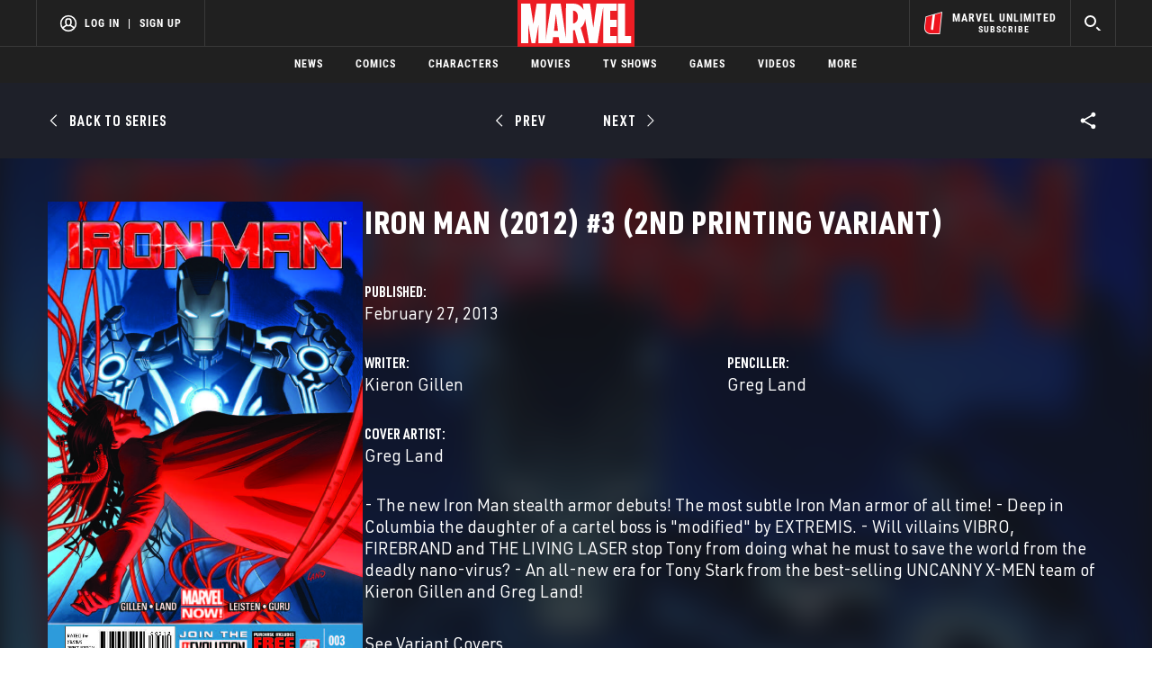

--- FILE ---
content_type: text/css
request_url: https://assets-cdn.marvel.com/marvel-fitt/f535e2837981-1.0.650/client/marvel-fitt/css/fusion-a10c1731.css
body_size: 27541
content:
@font-face{font-family:UrwDin;font-style:normal;font-weight:900;src:url(https://cdn.marvel.com/u/prod/marvel/font/urwdin/urwdincond-black.eot.eot?#iefix);src:url(https://cdn.marvel.com/u/prod/marvel/font/urwdin/urwdincond-black.eot?#iefix) format("eot"),url(https://cdn.marvel.com/u/prod/marvel/font/urwdin/urwdincond-black.woff2) format("woff2"),url(https://cdn.marvel.com/u/prod/marvel/font/urwdin/urwdincond-black.woff) format("woff")}@font-face{font-family:UrwDin;font-style:normal;font-weight:700;src:url(https://cdn.marvel.com/u/prod/marvel/font/urwdin/urwdincond-bold.eot?#iefix);src:url(https://cdn.marvel.com/u/prod/marvel/font/urwdin/urwdincond-bold.eot?#iefix) format("eot"),url(https://cdn.marvel.com/u/prod/marvel/font/urwdin/urwdincond-bold.woff2) format("woff2"),url(https://cdn.marvel.com/u/prod/marvel/font/urwdin/urwdincond-bold.woff) format("woff")}@font-face{font-family:UrwDin;font-style:normal;font-weight:600;src:url(https://cdn.marvel.com/u/prod/marvel/font/urwdin/urwdinsemicond-demi.eot?#iefix);src:url(https://cdn.marvel.com/u/prod/marvel/font/urwdin/urwdinsemicond-demi?#iefix) format("eot"),url(https://cdn.marvel.com/u/prod/marvel/font/urwdin/urwdinsemicond-demi.woff2) format("woff2"),url(https://cdn.marvel.com/u/prod/marvel/font/urwdin/urwdinsemicond-demi.woff) format("woff")}@font-face{font-family:UrwDin;font-style:normal;font-weight:500;src:url(https://cdn.marvel.com/u/prod/marvel/font/urwdin/urwdinsemicond-medium.eot?#iefix);src:url(https://cdn.marvel.com/u/prod/marvel/font/urwdin/urwdinsemicond-medium?#iefix) format("eot"),url(https://cdn.marvel.com/u/prod/marvel/font/urwdin/urwdinsemicond-medium.woff2) format("woff2"),url(https://cdn.marvel.com/u/prod/marvel/font/urwdin/urwdinsemicond-medium.woff) format("woff")}@font-face{font-family:UrwDin;font-style:normal;font-weight:400;src:url(https://cdn.marvel.com/u/prod/marvel/font/urwdin/urwdin-regular.eot?#iefix);src:url(https://cdn.marvel.com/u/prod/marvel/font/urwdin/urwdin-regular?#iefix) format("eot"),url(https://cdn.marvel.com/u/prod/marvel/font/urwdin/urwdin-regular.woff2) format("woff2"),url(https://cdn.marvel.com/u/prod/marvel/font/urwdin/urwdin-regular.woff) format("woff")}.theme-marvel{--color-interaction-disabled:#caccd8;--color-interaction-focus:#000;--color-interaction-hover:#000;--color-interaction-pressed:#000;--color-interaction-resting:#000;--color-status-neutral:#6e7491;--color-status-error:#d40909;--color-status-success:#0d830f;--color-status-warning:#e58810;--color-status-disabled:#caccd8;--elevation-10-boxShadow:0 1px 3px 0 rgba(0,0,0,.16);--focus-outline:1px solid #4c5067;--focus-outlineOffset:2px;--gradients-immersiveFull-dark-one:rgba(0,0,0,.23);--gradients-immersiveFull-dark-two:rgba(0,0,0,.38);--gradients-immersiveFull-dark-three:rgba(0,0,0,.54);--gradients-immersiveFull-light-one:hsla(0,0%,100%,.23);--gradients-immersiveFull-light-two:hsla(0,0%,100%,.38);--gradients-immersiveFull-light-three:hsla(0,0%,100%,.54);--gradients-immersiveTopBottom-dark-one:linear-gradient(180deg,transparent,rgba(0,0,0,.23) 54.2%,rgba(0,0,0,.23));--gradients-immersiveTopBottom-dark-two:linear-gradient(180deg,transparent,rgba(0,0,0,.38) 54.2%,rgba(0,0,0,.38));--gradients-immersiveTopBottom-dark-three:linear-gradient(180deg,transparent,rgba(0,0,0,.54) 54.2%,rgba(0,0,0,.54));--gradients-immersiveTopBottom-light-one:linear-gradient(180deg,hsla(0,0%,100%,0),hsla(0,0%,100%,.23) 54.2%,hsla(0,0%,100%,.23));--gradients-immersiveTopBottom-light-two:linear-gradient(180deg,hsla(0,0%,100%,0),hsla(0,0%,100%,.38) 54.2%,hsla(0,0%,100%,.38));--gradients-immersiveTopBottom-light-three:linear-gradient(180deg,hsla(0,0%,100%,0),hsla(0,0%,100%,.54) 54.2%,hsla(0,0%,100%,.54));--gradients-immersiveMiddle-dark-one:linear-gradient(-90deg,transparent,rgba(0,0,0,.23) 40.4%,rgba(0,0,0,.31) 71.24%,rgba(0,0,0,.42));--gradients-immersiveMiddle-dark-two:linear-gradient(-90deg,transparent,rgba(0,0,0,.38) 40.4%,rgba(0,0,0,.46) 71.24%,rgba(0,0,0,.55));--gradients-immersiveMiddle-dark-three:linear-gradient(-90deg,transparent,rgba(0,0,0,.54) 40.4%,rgba(0,0,0,.61) 71.24%,rgba(0,0,0,.7));--gradients-immersiveMiddle-light-one:linear-gradient(-90deg,hsla(0,0%,100%,0),hsla(0,0%,100%,.23) 40.4%,hsla(0,0%,100%,.31) 71.24%,hsla(0,0%,100%,.42));--gradients-immersiveMiddle-light-two:linear-gradient(-90deg,hsla(0,0%,100%,0),hsla(0,0%,100%,.38) 40.4%,hsla(0,0%,100%,.46) 71.24%,hsla(0,0%,100%,.55));--gradients-immersiveMiddle-light-three:linear-gradient(-90deg,hsla(0,0%,100%,0),hsla(0,0%,100%,.54) 40.4%,hsla(0,0%,100%,.61) 71.24%,hsla(0,0%,100%,.7));--inputs-borderColor-disabled:#caccd8;--inputs-borderColor-focus:#6e7491;--inputs-borderColor-hover:#6e7491;--inputs-borderColor-pressed:#6e7491;--inputs-borderColor-resting:#6e7491;--inputs-borderColor-error:#d44046;--inputs-background-disabled:fff;--inputs-background-focus:#fff;--inputs-background-hover:#fff;--inputs-background-pressed:#fff;--inputs-background-resting:#fff;--inputs-borderRadius:0;--inputs-color-disabled:#caccd8;--inputs-color-focus:#000;--inputs-color-hover:#4c5067;--inputs-color-resting:#000;--inputs-color-error:#000;--inputs-outline-hover:4px solid #dcdee5;--inputs-outline-focus:4px solid #dcdee5;--inputs-outline-pressed:4px solid #dcdee5;--inputs-placeholder-color-focus:#000;--inputs-placeholder-color-hover:#4c5067;--inputs-placeholder-color-resting:#6e7491;--inputs-placeholder-color-error:#000;--inputs-slot-color-resting:#000;--inputs-slot-color-disabled:#caccd8;--inputs-label-color-error:#d44046;--inputs-label-color-disabled:#caccd8;--motion-enter-duration:300ms;--motion-enter-timing:cubic-bezier(0.15,0.0,0.0,1.0);--motion-exit-duration:100ms;--motion-exit-timing:cubic-bezier(0.15,0.0,0.0,1.0);--motion-duration-slow:500ms;--selectors-alignSelf:flex-start;--selectors-borderColor-disabled:var(--color-interaction-disabled);--selectors-borderColor-focus:var(--color-interaction-focus);--selectors-borderColor-hover:var(--color-interaction-hover);--selectors-borderColor-pressed:var(--color-interaction-pressed);--selectors-borderColor-resting:var(--color-interaction-resting);--selectors-borderColor-checked:#e62429;--selectors-background-disabled:fff;--selectors-background-focus:#fff;--selectors-background-hover:#fff;--selectors-background-resting:#fff;--selectors-background-checked:#e62429;--selectors-background-disabledChecked:#dcdee5;--selectors-background-focusChecked:#ca2020;--selectors-background-hoverChecked:#ca2020;--selectors-background-pressedChecked:#9f0013;--selectors-color-disabled:#caccd8;--selectors-color-hover:#fff;--selectors-color-pressed:#fff;--selectors-marginTop:6px;--selectors-outline-hover:0 0 0 4px #dcdee5;--selectors-outline-focus-boxShadow:0 0 0 4px #dcdee5;--selectors-outline-focus-outline:1px solid var(--color-interaction-focus);--selectors-outline-focus-outlineOffset:2px;--selectors-outline-focus-checked-boxShadow:0 0 0 1px #dcdee5;--selectors-outline-focus-checked-outline:none;--selectors-outline-pressed:0 0 0 4px #dcdee5;--selectors-outline-pressedChecked:0 0 0 4px #caccd8;--selectors-checkmark-color-resting:#fff;--selectors-checkmark-color-disabled:#6e7491;--selectors-statusMsg-font:var(--typography-t10);--selectors-statusMsg-marginTop:4px;--selectors-statusMsg-neutral-color:#313442;--selectors-statusMsg-error-color:#000;--selectors-radio-background-hover:#dcdee5;--selectors-radio-background-focus:#dcdee5;--selectors-radio-background-pressed:#caccd8;--selectors-radio-boxShadow-focus:0 0 0 2px #dcdee5,0 0 0 3px #000;--selectors-label-color:#000;--typography-family-primary:UrwDin,RobotoCondensed Bold,Trebuchet MS,Helvetica,Arial,sans-serif;--typography-family-regular:UrwDin,Open Sans,Trebuchet MS,Helvetica,Arial,sans-serif;--typography-t90:900 36px/44px var(--typography-family-primary);--typography-t80:900 32px/40px var(--typography-family-primary);--typography-t60:700 28px/36px var(--typography-family-primary);--typography-t50:700 24px/28px var(--typography-family-primary);--typography-t45:700 18px/24px var(--typography-family-primary);--typography-t40:700 16px/20px var(--typography-family-primary);--typography-t30:600 16px/24px var(--typography-family-primary);--typography-t25:400 18px/28px var(--typography-family-regular);--typography-t20:400 18px/24px var(--typography-family-regular);--typography-t15:500 14px/16px var(--typography-family-primary);--typography-t10:500 14px/16px var(--typography-family-primary);--typography-t05:600 12px/16px var(--typography-family-primary);--carouselSlide-carouselSlideFocus-outlineColor:#3772df;--carouselArrow-default-backgroundColor:#e62429;--carouselArrow-default-color:#fff;--carouselArrow-default-height:32px;--carouselArrow-default-width:32px;--carouselArrow-default-hover-backgroundColor:#ca2020;--carouselArrow-default-focus-backgroundColor:#ca2020;--carouselArrow-default-active-backgroundColor:#9f0013;--badge-border-radius:0;--badge-standard-bg:#000;--badge-standard-color:#fff;--badge-promoted-bg:#e62429;--badge-promoted-color:#fff;--badge-demoted-color:#000;--badge-overlay-bg:rgba(0,0,0,.75);--badge-overlay-color:#fff;--button-paddingLeft:16px;--button-paddingRight:16px;--button-textTransform:uppercase;--button-transform:skewX(-20deg);--button-content-transform:skewX(20deg);--button-iconOnly-transform:none;--button-iconOnly-content-transform:none;--button-promoted-bg-resting:#e62429;--button-promoted-bg-focus:#ca2020;--button-promoted-bg-hover:#ca2020;--button-promoted-bg-pressed:#9f0013;--button-promoted-bg-disabled:#dcdee5;--button-promoted-border-radius:0;--button-promoted-color-resting:#fff;--button-promoted-color-focus:#fff;--button-promoted-color-hover:#fff;--button-promoted-color-pressed:#fff;--button-promoted-color-disabled:#caccd8;--button-standard-bg-resting:transparent;--button-standard-bg-focus:#eeeff2;--button-standard-bg-hover:#eeeff2;--button-standard-bg-pressed:#dcdee5;--button-standard-bg-disabled:transparent;--button-standard-border-color-focus:#000;--button-standard-border-color-hover:#000;--button-standard-border-color-pressed:#000;--button-standard-border-color-resting:#000;--button-standard-border-color-disabled:#caccd8;--button-standard-border-radius:0;--button-standard-border-style:solid;--button-standard-border-width:1px;--button-standard-color-resting:#000;--button-standard-color-focus:#4c5067;--button-standard-color-hover:#4c5067;--button-standard-color-pressed:#313442;--button-standard-color-disabled:#caccd8;--button-demoted-bg-resting:transparent;--button-demoted-bg-focus:#eeeff2;--button-demoted-bg-hover:#eeeff2;--button-demoted-bg-pressed:#dcdee5;--button-demoted-bg-disabled:tranparent;--button-demoted-border-radius:0;--button-demoted-border-style:solid;--button-demoted-border-width:1px;--button-demoted-color-resting:#000;--button-demoted-color-focus:#4c5067;--button-demoted-color-hover:#4c5067;--button-demoted-color-pressed:#313442;--button-demoted-color-disabled:#caccd8;--button-demoted-focus-outline:var(--focus-outline);--caption-title-color:#6c6d6f;--caption-text-color:#6c6d6f;--caption-credit-color:#6c6d6f;--caption-creditSource-color:#6c6d6f;--caption-separator-color:#6c6d6f;--caption-source-color:#6c6d6f;--caption-truncateBtn-color:#3772df;--caption-truncateBtn-hover-color:#305bc8;--caption-truncateBtn-focus-color:#305bc8;--caption-truncateBtn-active-color:#1a49a0;--caption-dark-view-color:#9d9e9f;--caption-dark-title-color:#b5b7b7;--caption-dark-text-color:#b5b7b7;--caption-dark-credit-color:#b5b7b7;--caption-dark-creditSource-color:#b5b7b7;--caption-dark-separator-color:#b5b7b7;--caption-dark-source-color:#b5b7b7;--caption-dark-truncateBtn-color:#588ae4;--caption-dark-truncateBtn-hover-color:#7aa1ea;--caption-dark-truncateBtn-focus-color:#7aa1ea;--caption-dark-truncateBtn-active-color:#9bb9ef;--card-detailsListDark-color:#dcdee5;--card-detailsList-color:#6e7491;--card-detailsList-item-color:#6e7491;--dateTime-regular-font:var(--typography-t10);--divider-borderColor:#cecfcf;--dockedVideoPlayer-motion-delay:var(--motion-duration-slow);--dockedVideoPlayer-motion-enter-duration:var(--motion-enter-duration);--dockedVideoPlayer-motion-enter-timing:var(--motion-enter-timing);--hyperlink-resting-color:var(--color-interaction-resting);--hyperlink-disabled-color:var(--color-interaction-disabled);--hyperlink-focus-color:var(--color-interaction-focus);--hyperlink-pressed-color:var(--color-interaction-pressed);--meta-simpleIndicators-borderBottom:none;--meta-simpleIndicators-borderTop:none;--meta-dark-color:#fff;--meta-headline-textTransform:uppercase;--meta-body-lineHeight:18px;--moreOptions-default-background:#121213;--moreOptions-header-borderColor:#243745;--moreOptions-button-hover-background:#1e2930;--paginationDots-dot-background:#b0b4c4;--paginationDots-dot-borderRadius:0;--paginationDots-dot-borderColor:#b0b4c4;--paginationDots-dot-height:2px;--paginationDots-dot-width:8px;--paginationDots-dotActive-background:#e62429;--paginationDots-dotActive-borderColor:#e62429;--paginationDots-dotActive-height:2px;--paginationDots-dotActive-width:8px;--popover-backgroundColor:#fff;--popover-borderRadius:4px;--popover-boxShadow:0px 3px 3px 0px rgba(0,0,0,.25);--popover-color:#000;--popover-font:var(--typography-t05);--popover-padding:10px;--popover-zIndex:99;--popover-arrow-size:20px;--primaryControls-liveIcon-hover-border:1.25px solid #3772df;--primaryControls-liveIcon-hover-color:#3772df;--primaryControls-button-label-color-hover:#3772df;--primaryControls-button-label-color-pressed:#3772df;--primaryControls-disabled-color:#121213;--primaryControls-disabled-hover-color:#121213;--primaryControls-focus-boxShadow:var(--focus-outline);--primaryControls-label-color:#121213;--primaryControls-label-hover-color:#3772df;--primaryControls-labelDisabled-color:#121213;--primaryControls-labelDisabled-hover-color:#121213;--richText-default-a-textDecoration:underline;--tag-outlineOffset:2px;--tag-textTransform:uppercase;--tag-standard-border-color-resting:#000;--tag-standard-border-color-hover:#4c5067;--tag-standard-border-color-focus:#4c5067;--tag-standard-border-color-pressed:#313442;--tag-standard-border-color-disabled:#caccd8;--tag-standard-color-resting:#000;--tag-standard-color-hover:#4c5067;--tag-standard-color-focus:#4c5067;--tag-standard-color-pressed:#313442;--tag-standard-color-disabled:#caccd8;--tag-standard-bg-hover:#eeeff2;--tag-standard-bg-focus:#eeeff2;--tag-standard-bg-pressed:#dcdee5;--tag-standard-outline-focus:2px solid #4c5067;--tag-promoted-color-resting:#fff;--tag-promoted-color-hover:#fff;--tag-promoted-color-focus:#fff;--tag-promoted-color-pressed:#fff;--tag-promoted-color-disabled:#caccd8;--tag-promoted-bg-resting:#e62429;--tag-promoted-bg-hover:#ca2020;--tag-promoted-bg-focus:#ca2020;--tag-promoted-bg-pressed:#9f0013;--tag-promoted-bg-disabled:#dcdee5;--tag-promoted-border-color-resting:#e62429;--tag-promoted-border-color-hover:#e62429;--tag-promoted-border-color-focus:#ca2020;--tag-promoted-border-color-pressed:#9f0013;--tag-promoted-border-color-disabled:#dcdee5;--tag-promoted-outline-focus:var(--focus-outline);--tag-border-color:#000;--tags-heading-font:var(--typography-t60);--toast-background:#305bc8;--toast-variant-info:#305bc8;--toast-variant-success:#41ba42;--toast-variant-warning:#ebc438;--toast-variant-danger:#f95252;--toast-border-radius:6px;--toast-message-color:#fff;--tooltip-backgroundColor:#9d9e9f;--tooltip-borderRadius:4px;--tooltip-boxShadow:0px 3px 3px 0px rgba(0,0,0,.25);--tooltip-color:#fff;--tooltip-font:var(--typography-t05);--tooltip-padding:10px;--tooltip-zIndex:99;--tooltip-arrow-size:20px;--truncate-button-font:var(--typography-t15);--truncate-button-color:var(--color-interaction-resting);--truncate-caret-marginLeft:2px;--videoPlayerUi-mediaMetaBackground-background:#121213;--videoPlayerUi-pipButton-hover-color:#3772df}@keyframes arrow-bounce{0%,20%,50%,80%,to{transform:translateY(0)}40%{transform:translateY(-12px)}60%{transform:translateY(-8px)}}.theme-TKxag{--badgeCS-promoted-color:var(--badge-dark-promoted-color,var(--badge-promoted-color));--badgeCS-promoted-bg:var(--badge-dark-promoted-bg,var(--badge-promoted-bg));--badgeCS-standard-color:var(--badge-dark-standard-color,var(--badge-standard-color));--badgeCS-standard-border-color:var(--badge-dark-standard-border-color,var(--badge-standard-border-color));--badgeCS-standard-bg:var(--badge-dark-standard-bg,var(--badge-standard-bg));--badgeCS-demoted-color:var(--badge-dark-demoted-color,var(--badge-demoted-color));--badgeCS-demoted-bg:var(--badge-dark-demoted-bg,var(--badge-demoted-bg));--badgeCS-overlay-color:var(--badge-dark-overlay-color,var(--badge-overlay-color));--badgeCS-overlay-bg:var(--badge-dark-overlay-bg,var(--badge-overlay-bg));--badgeCS-split-border-inner-color:var(--badge-dark-split-border-inner-color,var(--badge-split-border-inner-color))}.theme-aMvDO{--badgeCS-promoted-color:var(--badge-promoted-color);--badgeCS-promoted-bg:var(--badge-promoted-bg);--badgeCS-standard-color:var(--badge-standard-color);--badgeCS-standard-border-color:var(--badge-standard-border-color);--badgeCS-standard-bg:var(--badge-standard-bg);--badgeCS-demoted-color:var(--badge-demoted-color);--badgeCS-demoted-bg:var(--badge-demoted-bg);--badgeCS-overlay-color:var(--badge-overlay-color);--badgeCS-overlay-bg:var(--badge-overlay-bg);--badgeCS-split-border-inner-color:var(--badge-split-border-inner-color)}.theme-JfHmw{--pureButton-border-color:var(--badge-border-color,transparent);--pureButton-border-style:var(--badge-border-style,none);--pureButton-border-width:var(--badge-border-width,0);--pureButton-border-radius:var(--badge-border-radius,30px);--pureButton-color:var(--badge-color,#000);--pureButton-bg:var(--badge-bg,#f4f4f4);--pureButton-letterSpacing:var(--badge-letterSpacing,normal);--pureButton-textTransform:var(--badge-textTransform);--pureButton-paddingBottom:var(--badge-paddingBottom);--pureButton-paddingTop:var(--badge-paddingTop)}@keyframes CopyrightFadeIn{0%{opacity:0}to{opacity:1}}@keyframes radioInputChecked{0%{transform:scale(0)}to{transform:scale(1)}}@keyframes radioInputHoverChecked{0%{transform:scale(1)}50%{transform:scale(1.2)}to{transform:scale(1)}}@keyframes radioInputEnter{0%{transform:scale(1)}50%{transform:scale(1.2)}to{transform:scale(1)}}@keyframes radioInputEnterPlayful{0%{transform:scale(1)}50%{transform:scale(1.2)}to{transform:scale(1)}}@keyframes radioInputHoverCheckedPlayful{0%{transform:scale(1)}50%{transform:scale(1.2)}to{transform:scale(1)}}@keyframes radioInputCheckedPlayful{0%{transform:scale(0)}50%{transform:scale(0)}to{transform:scale(1)}}@keyframes ImageViewerOpen{0%{opacity:0}to{opacity:1}}@keyframes ScaleFadeIn{0%{opacity:0;transform:scale(.8)}to{opacity:1;transform:scale(1)}}@keyframes SlideUpFadeIn{0%{opacity:0;transform:translateY(20%)}to{opacity:1;transform:translateY(0)}}@keyframes rotator{0%{transform:rotate(0deg)}to{transform:rotate(270deg)}}@keyframes dash{0%{stroke-dashoffset:80}50%{stroke-dashoffset:20;transform:rotate(135deg)}to{stroke-dashoffset:80;transform:rotate(450deg)}}@keyframes dashSM{0%{stroke-dashoffset:54}50%{stroke-dashoffset:13.5;transform:rotate(135deg)}to{stroke-dashoffset:54;transform:rotate(450deg)}}@keyframes dashLG{0%{stroke-dashoffset:160}50%{stroke-dashoffset:40;transform:rotate(135deg)}to{stroke-dashoffset:160;transform:rotate(450deg)}}.theme-JlgRv{--button-promoted-bg-resting:rgb(255,255,255,var(--button-bg-opacity,1));--button-promoted-bg-focus:rgb(206,207,207,var(--button-bg-opacity,1));--button-promoted-bg-hover:rgb(206,207,207,var(--button-bg-opacity,1));--button-promoted-bg-pressed:rgb(244,244,244,var(--button-bg-opacity,1));--button-promoted-bg-disabled:rgb(72,73,74,var(--button-bg-opacity,1));--button-promoted-color-resting:#000;--button-promoted-color-focus:#000;--button-promoted-color-hover:#000;--button-promoted-color-pressed:#000;--button-promoted-color-disabled:#5a5c5d;--button-promoted-focus-outline:2px solid #cecfcf}.theme-FTLXa{--button-promoted-bg-resting:rgb(0,0,0,var(--button-bg-opacity,1));--button-promoted-bg-focus:rgb(90,92,93,var(--button-bg-opacity,1));--button-promoted-bg-hover:rgb(90,92,93,var(--button-bg-opacity,1));--button-promoted-bg-pressed:rgb(72,73,74,var(--button-bg-opacity,1));--button-promoted-bg-disabled:rgb(206,207,207,var(--button-bg-opacity,1));--button-promoted-color-resting:#fff;--button-promoted-color-focus:#fff;--button-promoted-color-hover:#fff;--button-promoted-color-pressed:#fff;--button-promoted-color-disabled:#b5b7b7;--button-promoted-focus-outline:2px solid #5a5c5d}.theme-Feili{--button-demoted-bg-resting:transparent;--button-demoted-bg-focus:#48494a;--button-demoted-bg-hover:#48494a;--button-demoted-bg-pressed:#5a5c5d;--button-demoted-bg-disabled:transparent;--button-demoted-border-width:0;--button-demoted-color-resting:#fff;--button-demoted-color-focus:#cecfcf;--button-demoted-color-hover:#cecfcf;--button-demoted-color-pressed:#f4f4f4;--button-demoted-color-disabled:#5a5c5d;--button-demoted-focus-outline:2px solid #cecfcf}.theme-EWITS{--button-demoted-bg-resting:transparent;--button-demoted-bg-focus:#f4f4f4;--button-demoted-bg-hover:#f4f4f4;--button-demoted-bg-pressed:#cecfcf;--button-demoted-bg-disabled:transparent;--button-demoted-border-width:0;--button-demoted-color-resting:#000;--button-demoted-color-focus:#5a5c5d;--button-demoted-color-hover:#5a5c5d;--button-demoted-color-pressed:#48494a;--button-demoted-color-disabled:#b5b7b7;--button-demoted-focus-outline:2px solid #5a5c5d}.theme-DCVfj{--button-standard-bg-resting:transparent;--button-standard-bg-focus:#48494a;--button-standard-bg-hover:#48494a;--button-standard-bg-pressed:#5a5c5d;--button-standard-bg-disabled:transparent;--button-standard-color-resting:#fff;--button-standard-color-focus:#cecfcf;--button-standard-color-hover:#cecfcf;--button-standard-color-pressed:#f4f4f4;--button-standard-color-disabled:#5a5c5d;--button-standard-focus-outline:2px solid #cecfcf}.theme-HsVKS{--button-standard-bg-resting:transparent;--button-standard-bg-focus:#f4f4f4;--button-standard-bg-hover:#f4f4f4;--button-standard-bg-pressed:#cecfcf;--button-standard-bg-disabled:transparent;--button-standard-color-resting:#000;--button-standard-color-focus:#5a5c5d;--button-standard-color-hover:#5a5c5d;--button-standard-color-pressed:#48494a;--button-standard-color-disabled:#b5b7b7;--button-standard-focus-outline:2px solid #5a5c5d}.theme-DulXW{--tagCS-promoted-color-resting:var(--tag-dark-promoted-color-resting,#000);--tagCS-promoted-color-hover:var(--tag-dark-promoted-color-hover,#000);--tagCS-promoted-color-focus:var(--tag-dark-promoted-color-focus,#000);--tagCS-promoted-color-pressed:var(--tag-dark-promoted-color-pressed,#000);--tagCS-promoted-color-disabled:var(--tag-dark-promoted-color-disabled,#5a5c5d);--tagCS-promoted-border-color-resting:var(--tag-dark-promoted-border-color-resting);--tagCS-promoted-border-color-hover:var(--tag-dark-promoted-border-color-hover);--tagCS-promoted-border-color-focus:var(--tag-dark-promoted-border-color-focus);--tagCS-promoted-border-color-pressed:var(--tag-dark-promoted-border-color-pressed);--tagCS-promoted-border-color-disabled:var(--tag-dark-promoted-border-color-disabled);--tagCS-promoted-bg-resting:var(--tag-dark-promoted-bg-resting,transparent);--tagCS-promoted-bg-hover:var(--tag-dark-promoted-bg-hover,#cecfcf);--tagCS-promoted-bg-focus:var(--tag-dark-promoted-bg-focus,#cecfcf);--tagCS-promoted-bg-pressed:var(--tag-dark-promoted-bg-pressed,#f4f4f4);--tagCS-promoted-bg-disabled:var(--tag-dark-promoted-bg-disabled,#48494a);--tagCS-standard-color-resting:var(--tag-dark-standard-color-resting,#fff);--tagCS-standard-color-hover:var(--tag-dark-standard-color-hover,#cecfcf);--tagCS-standard-color-focus:var(--tag-dark-standard-color-focus,#cecfcf);--tagCS-standard-color-pressed:var(--tag-dark-standard-color-pressed,#f4f4f4);--tagCS-standard-color-disabled:var(--tag-dark-standard-color-disabled,#5a5c5d);--tagCS-standard-border-color-resting:var(--tag-dark-standard-border-color-resting,#fff);--tagCS-standard-border-color-hover:var(--tag-dark-standard-border-color-hover,#cecfcf);--tagCS-standard-border-color-focus:var(--tag-dark-standard-border-color-focus,#cecfcf);--tagCS-standard-border-color-pressed:var(--tag-dark-standard-border-color-pressed,#f4f4f4);--tagCS-standard-border-color-disabled:var(--tag-dark-standard-border-color-disabled,#5a5c5d);--tagCS-standard-bg-resting:var(--tag-dark-standard-bg-resting,transparent);--tagCS-standard-bg-hover:var(--tag-dark-standard-bg-hover,#48494a);--tagCS-standard-bg-focus:var(--tag-dark-standard-bg-focus,#48494a);--tagCS-standard-bg-pressed:var(--tag-dark-standard-bg-pressed,#5a5c5d);--tagCS-standard-bg-disabled:var(--tag-dark-standard-bg-disabled,transparent);--tagCS-standard-outline-focus:var(--tag-dark-standard-outline-focus)}.theme-HReFq{--tagCS-promoted-color-resting:var(--tag-promoted-color-resting);--tagCS-promoted-color-hover:var(--tag-promoted-color-hover);--tagCS-promoted-color-focus:var(--tag-promoted-color-focus);--tagCS-promoted-color-pressed:var(--tag-promoted-color-pressed);--tagCS-promoted-color-disabled:var(--tag-promoted-color-disabled);--tagCS-promoted-border-color-resting:var(--tag-promoted-border-color-resting);--tagCS-promoted-border-color-hover:var(--tag-promoted-border-color-hover);--tagCS-promoted-border-color-focus:var(--tag-promoted-border-color-focus);--tagCS-promoted-border-color-pressed:var(--tag-promoted-border-color-pressed);--tagCS-promoted-border-color-disabled:var(--tag-promoted-border-color-disabled);--tagCS-promoted-bg-resting:var(--tag-promoted-bg-resting);--tagCS-promoted-bg-hover:var(--tag-promoted-bg-hover);--tagCS-promoted-bg-focus:var(--tag-promoted-bg-focus);--tagCS-promoted-bg-pressed:var(--tag-promoted-bg-pressed);--tagCS-promoted-bg-disabled:var(--tag-promoted-bg-disabled);--tagCS-standard-color-resting:var(--tag-standard-color-resting);--tagCS-standard-color-hover:var(--tag-standard-color-hover);--tagCS-standard-color-focus:var(--tag-standard-color-focus);--tagCS-standard-color-pressed:var(--tag-standard-color-pressed);--tagCS-standard-color-disabled:var(--tag-standard-color-disabled);--tagCS-standard-border-color-resting:var(--tag-standard-border-color-resting);--tagCS-standard-border-color-hover:var(--tag-standard-border-color-hover);--tagCS-standard-border-color-focus:var(--tag-standard-border-color-focus);--tagCS-standard-border-color-pressed:var(--tag-standard-border-color-pressed);--tagCS-standard-border-color-disabled:var(--tag-standard-border-color-disabled);--tagCS-standard-bg-resting:var(--tag-standard-bg-resting);--tagCS-standard-bg-hover:var(--tag-standard-bg-hover);--tagCS-standard-bg-focus:var(--tag-standard-bg-focus);--tagCS-standard-bg-pressed:var(--tag-standard-bg-pressed);--tagCS-standard-bg-disabled:var(--tag-standard-bg-disabled)}.theme-YyWxk{--tagCS-standard-bg-resting:transparent;--tagCS-standard-bg-focus:#48494a;--tagCS-standard-bg-hover:#48494a;--tagCS-standard-bg-pressed:#5a5c5d;--tagCS-standard-bg-disabled:transparent;--tagCS-standard-border-color-resting:#fff;--tagCS-standard-border-color-focus:#cecfcf;--tagCS-standard-border-color-hover:#cecfcf;--tagCS-standard-border-color-pressed:#f4f4f4;--tagCS-standard-border-color-disabled:#5a5c5d;--tagCS-standard-color-resting:#fff;--tagCS-standard-color-focus:#cecfcf;--tagCS-standard-color-hover:#cecfcf;--tagCS-standard-color-pressed:#f4f4f4;--tagCS-standard-color-disabled:#5a5c5d;--tagCS-promoted-bg-resting:#fff;--tagCS-promoted-bg-focus:#cecfcf;--tagCS-promoted-bg-hover:#cecfcf;--tagCS-promoted-bg-pressed:#f4f4f4;--tagCS-promoted-bg-disabled:#48494a;--tagCS-promoted-color-resting:#000;--tagCS-promoted-color-focus:#000;--tagCS-promoted-color-hover:#000;--tagCS-promoted-color-pressed:#000;--tagCS-promoted-color-disabled:#5a5c5d}.theme-zusGl{--tagCS-standard-bg-resting:transparent;--tagCS-standard-bg-focus:#f4f4f4;--tagCS-standard-bg-hover:#f4f4f4;--tagCS-standard-bg-pressed:#cecfcf;--tagCS-standard-bg-disabled:transparent;--tagCS-standard-border-color-resting:#000;--tagCS-standard-border-color-focus:#5a5c5d;--tagCS-standard-border-color-hover:#5a5c5d;--tagCS-standard-border-color-pressed:#48494a;--tagCS-standard-border-color-disabled:#cecfcf;--tagCS-standard-color-resting:#000;--tagCS-standard-color-focus:#5a5c5d;--tagCS-standard-color-hover:#5a5c5d;--tagCS-standard-color-pressed:#48494a;--tagCS-standard-color-disabled:#b5b7b7;--tagCS-promoted-bg-resting:#000;--tagCS-promoted-bg-focus:#5a5c5d;--tagCS-promoted-bg-hover:#5a5c5d;--tagCS-promoted-bg-pressed:#48494a;--tagCS-promoted-bg-disabled:#cecfcf;--tagCS-promoted-color-resting:#fff;--tagCS-promoted-color-focus:#fff;--tagCS-promoted-color-hover:#fff;--tagCS-promoted-color-pressed:#fff;--tagCS-promoted-color-disabled:#b5b7b7}.theme-iPcRv{--pureButton-border-color:var(--tag-border-color);--pureButton-border-radius:var(--tag-border-radius);--pureButton-border-style:var(--tag-border-style);--pureButton-border-width:var(--tag-border-width);--pureButton-focus-outline:var(--tag-outline);--pureButton-focus-outlineOffset:var(--tag-outlineOffset);--pureButton-bg:var(--tag-bg);--pureButton-color:var(--tag-color);--pureButton-font:var(--tag-font,var(--typography-t15));--pureButton-letterSpacing:var(--tag-letterSpacing,normal);--pureButton-textTransform:var(--tag-textTransform);--pureButton-paddingBottom:var(--tag-paddingBottom)}.jTKbV{font:var(--dateTime-regular-font)}.pCRh{color:var(--dateTime-regular-color)}.GpQCA{overflow:hidden}.lZur{position:relative}.FvQLF{bottom:0}.iLTd{left:0}.NqeUA{position:absolute}.UzzHi{right:0}.iWsMV{top:0}.pNwJE{position:sticky}.hsDdd{display:block}.rmXUm{background:transparent}.rGbDS{border:0}.UbGlr{cursor:pointer}.FcXAO{color:var(--truncate-button-color)}.NQBmG{font:var(--truncate-button-font)}.HUcap{display:inline}.MYLGy{height:12px}.llpL{top:var(--truncate-caret-top,2px)}.stwOr{width:12px}.CHXZ{transform:rotate(180deg)}.NzyJW{display:none}.VlFaz{transition:max-height .3s ease-out}.gtOSm i{font:var(--richText-default-i-font,inherit)}.EQwFq a{font:var(--richText-default-a-font,inherit)}.eEak a{color:var(--richText-default-a-color,var(--color-interaction-resting))}.Qmvg a{cursor:pointer}.VZTD{display:flex}.egFzk{-webkit-appearance:none}.XiXVm{appearance:none}.seGrt{background:var(--selectors-background-resting,#fff)}.UyzCK{flex:0 0 auto}.jLYhc{color:var(--selectors-color-disabled)}.MMBMg{background:var(--selectors-background-disabled)}.IuOWw{cursor:not-allowed}.znHOI:checked{color:var(--selectors-color-disabledChecked)}.moLUk:checked{background:var(--selectors-background-disabledChecked)}.DzObO:checked{background:var(--color-status-error)}.dBlYj:checked{border:none}.tPBCX:checked{background:var(--color-status-neutral)}.wZleN:checked{background:var(--color-status-success)}.zydEg:checked{background:var(--color-status-warning)}.cYfNW{height:16px}.dpDOL{width:16px}.kDSxb{height:24px}.xOPbW{width:24px}.hyWKA{height:32px}.Cxsnp{width:32px}.YpAnv{background:var(--selectors-background-checked)}.dgjUH{color:var(--checkbox-checkmark-color,var(--selectors-checkmark-color-resting,#3772df))}.PSmaN{left:50%}.HoXXr{opacity:0}.PvNB{top:50%}.mlCUz{transform:translate3d(-50%,-50%,0) scale(.6)}.TxStk{transition:all .2s ease-in-out}.InRSq{color:var(--selectors-checkmark-color-disabled)}.ukRzo{color:var(--selectors-color-focus)}.LTPmy{color:var(--selectors-color-pressed)}.wRmsm{opacity:1}.fqyNm{transform:translate3d(-50%,-50%,0) scale(1)}.fCZkS{color:#fff}.kLcyy{color:var(--selectors-label-color)}.CCQLF{--statusText-font:var(--selectors-statusMsg-font,var(--typography-t20))}.yCmYg{--statusText-color-error:var(--selectors-statusMsg-error-color,var(--color-status-error))}.bmjsw{width:100%}.cbAwh{color:var(--selectors-statusMsg-disabled-color,var(--color-status-disabled))}.nzHXB{color:var(--selectors-statusMsg-neutral-color,var(--color-status-neutral))}.xwvfr{--inputs-spacing:8px}.XZBGD{background:var(--inputs-background-resting)}.LuaQL{color:var(--inputs-color-resting)}.iSRdK{height:var(--inputs-height)}.IfTKw:has(input:disabled){background:var(--inputs-background-disabled)}.clotr:has(input:disabled){cursor:not-allowed}.zEzYE:has(input:disabled){color:var(--inputs-color-disabled)}.CXqu{color:var(--inputs-slot-color-resting)}.uqAKu{color:var(--inputs-slot-color-disabled)}.wuOux{gap:var(--inputs-spacing)}.FDRJm{background:none}.WIKQ{border:none}.tnWPW{color:inherit}.KoJEp{font:var(--typography-t20)}.knaPs::placeholder{color:var(--inputs-placeholder-color-resting,var(--inputs-color-disabled))}.CoyHU{--inputs-height:32px}.GwcLu{--inputs-icon-size:16px}.PRLuV{--inputs-height:48px}.uJtoX{--inputs-icon-size:24px}.CXxoy{--inputs-height:56px}.hGtcM{--inputs-icon-size:32px}.QdVyv{color:var(--inputs-color-error)}.ytlQv{color:var(--inputs-color-disabled)}.qevOy::placeholder{color:var(--inputs-color-disabled)}.yxdwR{--popover-backgroundColor:#f5f5f5}.JoERc{--popover-color:#000}.wNen{--popover-zIndex:999}.BygIS input::-webkit-inner-spin-button{-webkit-appearance:none}.mnEjc input::-webkit-inner-spin-button{display:none}.IncXz input::-webkit-calendar-picker-indicator{-webkit-appearance:none}.yAjB input::-webkit-calendar-picker-indicator{display:none}.TmzDJ{height:100%}.Dkojl{opacity:.4}.gZecm{border:1px solid var(--inputs-borderColor-resting)}.gYkWv{display:inline-flex}.nONw{font:var(--picker-select-font,var(--typography-t20))}.yJJq{color:var(--color-status-disabled)}.fiKAF{height:48px}.LIUHz{height:60px}.DAxWS{overflow:var(--everscroll-overflow)}.OxyTG{width:var(--everscroll-width,100%)}.kMngF{height:var(--everscroll-loader-height,30px)}.BTTxd{margin:var(--everscroll-loader-margin,0 auto 40px)}.fQMZM{float:var(--badge-float,initial)}.zRKnP{height:var(--badge-height,var(--pureButton-height,auto))}.UphcQ{font:var(--badge-font,var(--pureButton-font))}.sWWJW{padding:0 var(--badge-padding,var(--pureButton-padding,0))}.bzONk{--badge-color:var(--badgeCS-overlay-color,#fff)}.hHWKu{--badge-bg:var(--badgeCS-overlay-bg,rgba(0,0,0,.75))}.XLEpQ{--badge-color:var(--badgeCS-promoted-color,#fff)}.ubMWZ{--badge-bg:var(--badgeCS-promoted-bg,#3772df)}.kWEHk{--badge-color:var(--badgeCS-standard-color)}.oYTWU{--badge-border-color:var(--badgeCS-standard-border-color)}.zTVBI{--badge-border-style:var(--badge-standard-border-style)}.VEqts{--badge-border-width:var(--badge-standard-border-width)}.pBFGU{--badge-bg:var(--badgeCS-standard-bg)}.pzxXD{--badge-color:var(--badgeCS-demoted-color,initial)}.AbcH{--badge-bg:var(--badgeCS-demoted-bg,transparent)}.LRqoM{--pureButton-padding:var(--badge-demoted-padding,0)}.yHyni{--pureButton-font:var(--badge-xs-font,var(--typography-t05))}.fQwFo{--pureButton-padding:6px}.HqWz{--pureButton-font:var(--badge-sm-font,var(--typography-t05))}.QDLUc{--pureButton-font:var(--badge-md-font,var(--typography-t10))}.bVept{--pureButton-gap:4px}.qMEoq{--pureButton-font:var(--badge-lg-font,var(--typography-t10))}.rOSgC{--pureButton-font:var(--badge-xl-font,var(--typography-t20))}.QTIDU{--pureButton-border-color:var(--badge-split-border-outer-color)}.lJafU{--pureButton-border-style:var(--badge-split-border-outer-style)}.WPUk{--pureButton-border-width:var(--badge-split-border-outer-width)}.JFZsh{--pureButton-gap:var(--pureButton-padding)}.FYXmJ>span:first-child{color:var(--badge-split-color,#000)}.mlCms>span:first-child{display:flex}.sJeUN{-webkit-user-select:var(--image-WebkitUserSelect)}.IJwXl{-webkit-touch-callout:var(--image-WebkitTouchCallout)}.iMIYt{transform:translate(-50%,-50%)}.yZAPm{width:222px}.chVBO{font:var(--typography-t10)}.EyqJQ{color:#fff}.MbbIF{animation:CopyrightFadeIn .5s ease-out}.PePsL{background:var(--selectors-background-resting,var(--inputs-background-resting))}.obdUk:checked:before{background:var(--selectors-borderColor-checked,var(--inputs-borderColor-resting))}.EfEvP:checked:before{content:""}.PRagS:checked:before{transition:all var(--motion-enter-duration) var(--motion-enter-timing)}.spMlZ:before{height:10px}.iqwjI:before{width:10px}.cqseB:before{height:14px}.xupjo:before{width:14px}.cZkfO:before{height:20px}.TkCSf:before{width:20px}.aNMxZ:checked:before{background:var(--color-status-error)}.Qvyc:checked:before{background:var(--color-status-neutral)}.vyLTq:checked:before{background:var(--color-status-success)}.dIRFX:checked:before{background:var(--color-status-warning)}.vHbWn{background:var(--selectors-background-disabled,var(--inputs-background-disabled))}.FouiB{border:1px solid var(--selectors-borderColor-disabled,var(--inputs-borderColor-disabled))}.OuZlw:checked:before{background:var(--selectors-background-disabledChecked,var(--inputs-background-disabled))}.roeYM{color:var(--selectors-color-disabled,var(--inputs-color-disabled))}.awXxV{display:inline-block}.YOOeg{font:var(--typography-t30)}.ZaRVE{gap:8px}.JLJBa{height:auto}.wLeX{--headline-description-font:var(--typography-t40)}.SMJTr{--headline-description-dark-color:var(--immersiveLead-description-dark-color)}.uqlhP{--headline-description-color:var(--immersiveLead-description-color)}.ZRifP:after{content:""}.WYgmN:after{display:block}.bBcfU:after{width:100vw}.vweIT:after{height:var(--immersiveLead-height,100vh)}.LWFYs:after{position:absolute}.ylhZt:after{top:0}.juqIh:after{left:0}.ciwXf{--videoPlayerUi-bottomControls-zIndex:15}.cMdRT{height:640px}.pRFpa{right:-50px}.wRZzo{background:var(--gradients-immersiveFull-dark-one)}.IvUOq{background:var(--gradients-immersiveFull-light-one)}.wUguk{background:var(--gradients-immersiveFull-dark-two)}.ypFnK{background:var(--gradients-immersiveFull-light-two)}.FYFBm{background:var(--gradients-immersiveFull-dark-three)}.RHsjg{background:var(--gradients-immersiveFull-light-three)}.dRkUZ{transform:matrix(1,0,0,-1,0,0)}.frxWA{width:100vw}.yOwym{height:100vh}.ZNHlY{--card-actions-marginTop:24px}.nJnuk{padding:var(--immersiveLead-content-sponsored-padding)}.dKDdX{background:var(--gradients-immersiveSponsored-one)}.oAtJP{background:var(--gradients-immersiveSponsored-two)}.Btlwp{background:var(--gradients-immersiveSponsored-three)}.oCSAH{--headline-marginBottom-regular:var(--immersiveLead-headline-marginBottom-regular,12px)}.iDwRj{--headline-description-font:var(--immersiveLead-description-font)}.oMdGk{--headline-description-letterSpacing:var(--immersiveLead-description-letterSpacing,normal)}.tYspR{font:var(--immersiveLead-title-font-compact,var(--typography-t80))}.NPyzO{bottom:16px}.BbTWb{animation:arrow-bounce 2s infinite}.NvRa-d{--button-bg-hover:var(--immersiveLead-downArrow-bg-hover)}.xCWZx{--button-bg-pressed:var(--immersiveLead-downArrow-bg-pressed)}.cPnCZ{--button-bg-focus:var(--immersiveLead-downArrow-bg-focus)}.ArHrM{--button-border-color-focus:var(--immersiveLead-downArrow-bg-focus)}.fkHB{--button-focus-outline:var(--immersiveLead-downArrow-border-color-focus)}.cNBbd{color:var(--immersiveLead-downArrow-icon-color,#fff)}.juYBC{--caption-default-marginTop:var(--immersiveLead-caption-default-marginTop-compact,8px)}.VRpjz{--badgeTagWrapper-content-justifyContent:center}.ahXYB{right:16px}.WcQNS{--button-gap:var(--immersiveLead-ctaButton-gap)}.wNqdh{opacity:var(--immersiveLead-ctaButton-opacity,.75)}.NtVit{font:var(--immersiveLead-ctaButton-font)}.vdYHE{--button-color-resting:var(--immersiveLead-ctaButton-color-regular)}.CxXyc{--button-bg-resting:var(--immersiveLead-ctaButton-bg-regular)}.Ljjtm{--button-paddingTop:var(--immersiveLead-ctaButton-paddingTop)}.KuoG{--button-paddingRight:var(--immersiveLead-ctaButton-paddingRight)}.ZYWy{--button-paddingBottom:var(--immersiveLead-ctaButton-paddingBottom)}.vCtYG{--button-paddingLeft:var(--immersiveLead-ctaButton-paddingLeft)}.jhxmy{--button-bg-hover:var(--immersiveLead-ctaButton-bg-hover)}.JHqoG{--button-color-hover:var(--immersiveLead-ctaButton-color-hover)}.GGQGy{--button-bg-focus:var(--immersiveLead-ctaButton-bg-focus)}.xxTqO{--button-color-focus:var(--immersiveLead-ctaButton-color-focus)}.flpoX{--button-focus-outline:var(--immersiveLead-ctaButton-outline)}.aKbHv{--button-focus-outlineOffset:var(--immersiveLead-ctaButton-outlineOffset)}.tlbWO{--button-bg-pressed:var(--immersiveLead-ctaButton-bg-pressed)}.qtkei{--button-color-pressed:var(--immersiveLead-ctaButton-color-pressed)}.IOpfb{--button-bg--disabled:var(--immersiveLead-ctaButton-bg-disabled)}.ONqFS{--button-color-disabled:var(--immersiveLead-ctaButton-color-disabled)}.EVmkM{--caption-truncate-lineHeight:var(--immersiveLead-caption-truncate-lineHeight)}.yjjwF{--caption-text-color:var(--immersiveLead-caption-text-color,inherit)}.FJCdo:before{background:linear-gradient(1turn,transparent .54%,rgba(0,0,0,.085) 27.95%,rgba(0,0,0,.55) 99.88%)}.nMMea:before{content:""}.zuRo:before{display:block}.RyCRe:before{height:30%}.afvUV:before{position:absolute}.mWINw:before{top:0}.mNZsZ:before{width:100%}.NluTm:before{opacity:0}.vugnU:after{background:linear-gradient(180deg,transparent .54%,rgba(0,0,0,.08) 23.89%,rgba(0,0,0,.185) 40.5%,rgba(0,0,0,.65) 99.88%)}.eJRsd:after{bottom:0}.Hzsst:after{height:50%}.NzqQo:after{width:100%}.LnKT:after{opacity:0}.qtVvY:-webkit-full-screen{width:100%}.ihLsD{width:auto}.ciQIx{flex:1 1 100%}.UKbCX{background:#000}.XJgyr:before,.sJlEK:after{opacity:1}.GZJjI{width:calc(100% - 32px)}.iTdGZ{transform:translateY(-50%)}.dcQG{left:16px}.iCtJE{--primaryControls-icon-play-size:32px}.mNwaR{--primaryControls-icon-play-padding:4px}.SnLYi{--primaryControls-icon-play-size-compact:32px}.YzzcP{--primaryControls-icon-play-padding-compact:4px}.UiSEF{--primaryControls-button-border-radius:4px}.YbzeD{--primaryControls-button-bg-resting:rgba(0,0,0,.75)}.byks{--primaryControls-button-bg-hover:var(--button-promoted-bg-hover)}.WATw{--primaryControls-button-bg-focus:var(--button-promoted-bg-focus)}.tteWA{--primaryControls-button-bg-pressed:var(--button-promoted-bg-pressed)}.PUuvT{--primaryControls-button-label-color-hover:var(--button-promoted-color-hover)}.NpkNL{--primaryControls-button-label-color-focus:var(--button-promoted-color-focus)}.JXYCH{--primaryControls-button-label-color-pressed:var(--button-promoted-color-pressed)}.VJINo{--primaryControls-button-focus-outline:var(--button-promoted-focus-outline)}.jKGVZ{--primaryControls-button-transform-hover:none}.tLFfj{top:2000px}.hJzMu{transform:scale(.44) translate(20px,20px)}.zbBDK{bottom:12px}.SXPpo{bottom:unset}.Exgg>span svg{transition:transform .25s linear}.QVsu img,.QVsu svg{height:28px}.CtvZP img,.CtvZP svg{width:28px}.jqOyJ{--colorWhite:#fff}.PPnWx{left:19px}.mZfKr{bottom:82px}.CuXFr{bottom:auto}.Grnqj{left:auto}.tRhoP{background:var(--videoPlayerUi-mediaMetaBackground-background)}.yGlOU{opacity:.5}.ccUuS{right:19px}.TigBu{width:64px}.EBbQu{width:calc(100% - 38px)}.hiyte:after{background:#0382ff}.ydVMT{right:10px}.zOIJa{bottom:70px}.tbYME{right:20px}.AzzAy{--margin-bottom:0}.FwIVJ{--margin-top:var(--edge-spacing)}.xjDaC{--toast-bottom:auto}.jQgCx{--toast-left:0}.CqHO{--toast-right:0}.xhSgF{--toast-top:0}.ppzFc{--toast-width:100%}.ISfmy{--toast-left:auto}.XZwvh{--margin-bottom:var(--edge-spacing)}.ydFcC{--margin-top:0}.ZXVmZ{--toast-bottom:0}.jNSWi{--toast-top:auto}.PsWWp{--edge-spacing:var(--toast-edge-spacing,12px)}.DrCw{padding:0 var(--edge-spacing)}.kEPfu{left:var(--toast-left)}.lialm{right:var(--toast-right)}.FPKoq{top:var(--toast-top)}.vIXFm{bottom:var(--toast-bottom)}.rvYqt{position:fixed}.ghdpm{width:var(--toast-width)}.qXWHA{display:var(--pureButton-display,inline-flex)}.ScoIf{gap:var(--pureButton-gap,0)}.bnIxg{height:var(--pureButton-height,auto)}.bMrzT{color:var(--pureButton-color)}.YIauu{font:var(--pureButton-font,var(--typography-t30))}.lvyBv{transform:var(--pureButton-transform)}.LjPJo:not(div):not(:disabled){cursor:pointer}.RpDvg:disabled{cursor:not-allowed}.EDgo>div,.SIwmX>span{transform:var(--pureButton-content-transform)}.IpIxr{padding:0 var(--pureButton-padding,0)}.SEPRz{--pureButton-height:16px}.Bdkqu{--pureButton-padding:8px}.kzZQf{--pureButton-icon-size:12px}.xGdAb{--pureButton-icon-content-size:12px}.GYdIS{--pureButton-height:24px}.iTpTL{--pureButton-icon-size:16px}.Esicv{--pureButton-icon-content-size:16px}.sXtkB{--pureButton-gap:8px}.yayQB{--pureButton-height:32px}.vXSTR{--pureButton-padding:12px}.ENhiS{--pureButton-icon-size:20px}.dQa-Du{--pureButton-icon-content-size:20px}.AAqU{--pureButton-height:48px}.fctVp{--pureButton-padding:16px}.kCffO{--pureButton-icon-content-size:24px}.zVFmK{--pureButton-height:60px}.Dgxmy{--pureButton-icon-size:24px}.ocVLh{--pureButton-icon-content-size:32px}.rGjeC{overflow:var(--pureButton-label-overflow,hidden)}.xqlN{transform:var(--pureButton-iconOnly-transform)}.oxVnu{width:var(--pureButton-height)}.UVTAB>span{transform:var(--pureButton-iconOnly-content-transform)}.awO img,.awO svg{height:var(--pureButton-icon-size)}.JSFPu img,.JSFPu svg{width:auto}.pdAzW img,.pdAzW svg{height:var(--pureButton-icon-content-size)}.pmtjk{padding:var(--pureButton-iconBefore-padding)}.gczCO{font:var(--statusText-font,var(--typography-t20))}.YXOwE{gap:4px}.eGtCW{color:var(--statusText-color-error,var(--color-status-error))}.IlkVT{color:var(--color-status-neutral)}.nonaF{color:var(--color-status-success)}.qSpIo{color:var(--color-status-warning)}.yVE{color:var(--label-color,#1d1e1f)}.zaYKx{font:var(--label-font,var(--typography-t20))}.mkytl{color:var(--inputs-label-color-error,inherit)}.bimip{color:var(--inputs-label-color-disabled,inherit)}.rBsgK{color:var(--inputs-label-color-success,inherit)}.KALwT{color:var(--inputs-label-color-warning,inherit)}.WXKRE img,.WXKRE svg{height:100%}.acbhN img,.acbhN svg{width:100%}.YQNTz{right:9px}.lBtMo{left:9px}.nPNDc{right:13px}.jKmWT{left:13px}.ZZqTU{right:17px}.qVCj{left:17px}.Kiog{display:grid}.HqkaE{height:270px}.RGWW{visibility:hidden}.CNufT{background:#fff}.kkxas{color:#000}.iygLn{font:var(--typography-t15)}.ccdcC{width:42px}.kfPAQ{color:#fff}.Ovycm{visibility:visible}.AsfGG{font:var(--typography-t05)}.QNwmF{height:40px}.KkVKL{width:124px}.nvdTU img,.nvdTU svg{height:15px}.JJmkZ img,.JJmkZ svg{width:15px}.Matp{clip:rect(0 0 0 0)}.mwbmA{height:1px}.hxxnp{width:1px}.kOEGk{--pureButton-bg:var(--button-bg)}.WMbJE{--pureButton-border-color:var(--button-border-color)}.eVJEc{--pureButton-border-radius:var(--button-border-radius)}.TElCQ{--pureButton-border-style:var(--button-border-style)}.ZAqMY{--pureButton-border-width:var(--button-border-width)}.enocc{--pureButton-textTransform:var(--button-textTransform)}.pJSQ{--pureButton-color:var(--button-color)}.ABRfR{--pureButton-font:var(--button-font,var(--typography-t30))}.aaksc{--pureButton-transform:var(--button-transform)}.OKklU{--pureButton-iconOnly-transform:var(--button-iconOnly-transform)}.ATKRo{--pureButton-content-transform:var(--button-content-transform)}.RfOGv{--pureButton-letterSpacing:var(--button-letterSpacing,normal)}.neOGk{--pureButton-iconOnly-content-transform:var(--button-iconOnly-content-transform)}.fuOso{--pureButton-focus-outline:var(--button-focus-outline,var(--button-focus-outline--internal,var(--focus-outline)))}.DwqSE{--pureButton-focus-outlineOffset:var(--button-focus-outlineOffset,var(--focus-outlineOffset))}.niWVk{--pureButton-gap:var(--button-gap,8px)}.Niff{--button-bg:var(--button-bg-resting,var(--button-bg-resting--internal))}.NKnwO{--button-border-color:var(--button-border-color-resting,var(--button-border-color-resting--internal))}.ijAAn{--button-border-radius:var(--button-border-radius-resting,var(--button-border-radius-resting--internal))}.dEuPM{--button-border-style:var(--button-border-style-resting,var(--button-border-style-resting--internal))}.vwJ{--button-border-width:var(--button-border-width-resting,var(--button-border-width-resting--internal))}.JmUFf{--button-color:var(--button-color-resting,var(--button-color-resting--internal))}.LTwlP:disabled{--button-bg:var(--button-bg-disabled,var(--button-bg-disabled--internal))}.jJbTO:disabled{--button-border-color:var(--button-border-color-disabled,var(--button-border-color-disabled--internal))}.CnYjj:disabled{--button-color:var(--button-color-disabled,var(--button-color-disabled--internal))}.kJFYl{--button-bg-resting--internal:var(--button-standard-bg-resting,transparent)}.jDvIX{--button-border-color-resting--internal:var(--button-standard-border-color-resting)}.iuIme{--button-border-radius-resting--internal:var(--button-standard-border-radius)}.tcFNy{--button-border-style-resting--internal:var(--button-standard-border-style)}.kveLW{--button-border-width-resting--internal:var(--button-standard-border-width)}.kCcyj{--button-color-resting--internal:var(--button-standard-color-resting)}.wmuYb{--button-bg-hover--internal:var(--button-standard-bg-hover)}.PcIgr{--button-border-color-hover--internal:var(--button-standard-border-color-hover)}.iNVlD{--button-color-hover--internal:var(--button-standard-color-hover)}.EaITL{--button-bg-focus--internal:var(--button-standard-bg-focus)}.BSokb{--button-border-color-focus--internal:var(--button-standard-border-color-focus)}.Larbf{--button-color-focus--internal:var(--button-standard-color-focus)}.zACcb{--button-focus-outline--internal:var(--button-standard-focus-outline)}.sYCsb{--button-bg-pressed--internal:var(--button-standard-bg-pressed)}.kMgXv{--button-border-color-pressed--internal:var(--button-standard-border-color-pressed)}.fozZD{--button-color-pressed--internal:var(--button-standard-color-pressed)}.QVJRD{--button-bg-disabled--internal:var(--button-standard-bg-disabled)}.CrZTv{--button-border-color-disabled--internal:var(--button-standard-border-color-disabled)}.Bvgbv{--button-color-disabled--internal:var(--button-standard-color-disabled)}.JnpQQ{--button-bg-resting--internal:var(--button-promoted-bg-resting,transparent)}.gVcnK{--button-border-color-resting--internal:var(--button-promoted-border-color-resting)}.jxliL{--button-border-radius-resting--internal:var(--button-promoted-border-radius)}.avVsD{--button-border-style-resting--internal:var(--button-promoted-border-style)}.pFiVP{--button-border-width-resting--internal:var(--button-promoted-border-width)}.jfXGy{--button-color-resting--internal:var(--button-promoted-color-resting)}.AoOfK{--button-bg-hover--internal:var(--button-promoted-bg-hover)}.TbYxC{--button-border-color-hover--internal:var(--button-promoted-border-color-hover)}.qZkdS{--button-color-hover--internal:var(--button-promoted-color-hover)}.mcVdC{--button-bg-focus--internal:var(--button-promoted-bg-focus)}.QdzCO{--button-border-color-focus--internal:var(--button-promoted-border-color-focus)}.SUIG{--button-color-focus--internal:var(--button-promoted-color-focus)}.ucaQa{--button-focus-outline--internal:var(--button-promoted-focus-outline)}.jXKi{--button-bg-pressed--internal:var(--button-promoted-bg-pressed)}.pHVeO{--button-border-color-pressed--internal:var(--button-promoted-border-color-pressed)}.NjTGy{--button-color-pressed--internal:var(--button-promoted-color-pressed)}.zghmi{--button-bg-disabled--internal:var(--button-promoted-bg-disabled)}.IFnPK{--button-border-color-disabled--internal:var(--button-promoted-border-color-disabled)}.dDnSO{--button-color-disabled--internal:var(--button-promoted-color-disabled)}.TiUFI{--button-bg-resting--internal:var(--button-demoted-bg-resting,transparent)}.qeCAC{--button-border-color-resting--internal:var(--button-demoted-border-color-resting)}.xqvdn{--button-border-radius-resting--internal:var(--button-demoted-border-radius)}.JaQpT{--button-border-style-resting--internal:var(--button-demoted-border-style)}.dAfv{--button-border-width-resting--internal:var(--button-demoted-border-width)}.PNgfG{--button-color-resting--internal:var(--button-demoted-color-resting)}.fIWCu{--button-bg-hover--internal:var(--button-demoted-bg-hover)}.NewES{--button-border-color-hover--internal:var(--button-demoted-border-color-hover)}.UJNbG{--button-color-hover--internal:var(--button-demoted-color-hover)}.EgBCK{--button-bg-focus--internal:var(--button-demoted-bg-focus)}.UvFHa{--button-border-color-focus--internal:var(--button-demoted-border-color-focus)}.lCCRi{--button-color-focus--internal:var(--button-demoted-color-focus)}.XDQHW{--button-focus-outline--internal:var(--button-demoted-focus-outline)}.spAMS{--button-bg-pressed--internal:var(--button-demoted-bg-pressed)}.TPSuu{--button-border-color-pressed--internal:var(--button-demoted-border-color-pressed)}.sbdDW{--button-color-pressed--internal:var(--button-demoted-color-pressed)}.askuE{--button-bg-disabled--internal:var(--button-demoted-bg-disabled,transparent)}.VsLUC{--button-border-color-disabled--internal:var(--button-demoted-border-color-disabled)}.YHsrW{--button-color-disabled--internal:var(--button-demoted-color-disabled)}.GjouM{background:var(--moreOptions-default-background)}.IDnNr{overflow:scroll}.MnjI{width:400px}.mcETR>ul{width:100%}.koWyY{flex:1px}.uzVSX{font:var(--typography-t40)}.zABya{right:15px}.MzrIq{--zIndex-toolbar:4}.rXImY{--zIndex-image:0}.ynzSQ{--zIndex-caption:1}.AYAsA{--zIndex-buttons:2}.zaBIZ{--zIndex-arrows:4}.qPqca{--button-paddingBottom:var(--imageViewer-button-paddingBottom)}.ZSJvQ{--carouselArrow-carouselArrowRightMobile-right:var(--imageViewer-galleryArrow-compact-galleryArrowRight-right,8px)}.onwzQ{--carouselArrow-carouselArrowLeftMobile-left:var(--imageViewer-galleryArrow-compact-galleryArrowLeft-left,8px)}.YAkFk{--carouselArrow-default-height:var(--imageViewer-galleryArrow-height)}.pQKXc{--carouselArrow-default-width:var(--imageViewer-galleryArrow-width)}.zyYKM{--carouselArrow-default-svg-height:var(--imageViewer-galleryArrow-svg-height)}.FNWTR{--carouselArrow-default-svg-width:var(--imageViewer-galleryArrow-svg-height)}.XHCrR{--carouselArrow-default-backgroundColor:var(--imageViewer-galleryArrow-backgroundColor,inherit)}.zGatJ{--carouselArrow-default-borderRadius:var(--imageViewer-galleryArrow-borderRadius,inherit)}.vcjMx{--carouselArrow-default-hover-backgroundColor:var(--imageViewer-galleryArrow-hover-backgroundColor,inherit)}.awRsN{--carouselArrow-default-active-backgroundColor:var(--imageViewer-galleryArrow-active-backgroundColor,inherit)}.SnUxt{--carouselArrow-default-focus-backgroundColor:var(--imageViewer-galleryArrow-focus-backgroundColor,inherit)}.JYYNN{--background:#121213}.ksVAm{--color:#fff}.BdWJq{--toolbar-height:56px}.vPzsG{background:var(--background)}.jgZC{color:var(--color)}.gWofy{animation:ImageViewerOpen .3s ease-out}.TySFt{padding:0 var(--toolbar-padding-horizontal)}.NrBsK{height:var(--toolbar-height)}.gBMct{--pureButton-label-overflow:var(--imageViewer-captionToggle-overflow)}.idNaC{font:var(--imageViewer-captionToggle-font,var(--typography-t30))}.Figxs{right:var(--toolbar-padding-horizontal)}.KJba-D{--pureButton-label-overflow:var(--imageViewer-gridToggle-overflow)}.vuZE{font:var(--imageViewer-gridToggle-font,var(--typography-t30))}.MjMeT{fill:var(--imageViewer-gridToggle-fill,initial)}.QwyGj{stroke:var(--imageViewer-gridToggle-stroke,none)}.FOKXq{font:var(--imageViewer-totalImages-font,var(--typography-t10))}.cpvoJ{color:var(--imageViewer-totalImages-color,#b5b7b7)}.bNYiy:before{background:var(--caption-default-background)}.Mjgpa:before{height:var(--caption-default-before-height)}.dGwha:before{width:var(--caption-default-before-width)}.DDmxa:before{position:var(--caption-default-before-position)}.jgKNG:before{top:var(--caption-default-before-top)}.RGHCC{--truncate-button-font:var(--caption-truncateBtn-font,var(--caption-text-font,var(--text-body-sm,var(--typography-t10))))}.aBIU{font:var(--caption-default-font,var(--text-body-md,var(--typography-t10)))}.YNujN{color:var(--caption-credit-color)}.JGtjI{font:var(--caption-credit-font,var(--text-body-xs,var(--typography-t05)))}.hnvvw{color:var(--caption-dark-credit-color)}.qinlA{color:var(--caption-creditSource-color)}.IpWvx{font:var(--caption-creditSource-font,var(--text-body-xs,var(--typography-t05)))}.UhTug{padding:var(--caption-creditSource-padding)}.RgKDZ{color:var(--caption-dark-creditSource-color)}.hwBxp{color:var(--caption-separator-color)}.BSePc{font:var(--caption-separator-font,var(--text-body-xs,var(--typography-t05)))}.azEMI{color:var(--caption-dark-separator-color)}.daRJQ{font:var(--caption-source-font,var(--text-body-xs,var(--typography-t05)))}.IQNJF{color:var(--caption-source-color)}.vxslE{color:var(--caption-dark-source-color)}.mNSUE{color:var(--caption-title-color)}.OQXzL{font:var(--caption-title-font,var(--text-headline-sm,var(--typography-t15)))}.oJfrd{color:var(--caption-dark-title-color)}.YusgD{bottom:var(--caption-truncateBtn-bottom,1px)}.fKEHm{color:var(--caption-truncateBtn-color)}.KgrzM:before{position:var(--caption-truncateBtn-before-position,absolute)}.qEZfD:before{width:var(--caption-truncateBtn-before-width)}.hukhf:before{height:var(--caption-truncateBtn-before-height)}.GZviH:before{left:var(--caption-truncateBtn-before-left)}.aMUVL:before{bottom:var(--caption-truncateBtn-before-bottom)}.eWOet{--truncate-caret-top:var(--caption-truncateBtn-caret-top)}.BZZZx{--truncate-caret-marginLeft:var(--caption-truncateBtn-caret-marginLeft)}.veLiH{color:var(--caption-dark-truncateBtn-color)}.HXPPJ{font:var(--caption-text-font,var(--text-body-sm,var(--typography-t10)))}.VcHIt{color:var(--caption-text-color)}.QtRul{padding:var(--caption-text-padding)}.ZdfAc{color:var(--caption-dark-text-color)}.UxiNi a{--richText-default-a-color:var(--caption-dark-richText-a-color,var(--color-interaction-resting))}.MpzEI{--richText-default-a-hover-borderBottom:var(--caption-dark-richText-a-hover-borderBottom,none)}.zhOHw{--richText-default-a-pressed-borderBottom:var(--caption-dark-richText-a-pressed-borderBottom,none)}.zPgBo{--richText-default-a-disabled-borderBottom:var(--caption-dark-richText-a-disabled-borderBottom,none)}.JFyrd{--richText-default-a-focus-color:var(--color-dark-interaction-resting,var(--color-interaction-resting))}.CsBJX{--richText-default-a-hover-color:var(--color-dark-interaction-hover,var(--color-interaction-hover))}.bdNbz{--richText-default-a-pressed-color:var(--color-dark-interaction-pressed,var(--color-interaction-pressed))}[data-interactionType=keyboard] .KLOqc{outline:1px auto #fff}.iZEhw{--mask-scrollbar-width:8px}.RIQvY{--mask-height:40px}.ALsmF{--mask-size-content:calc(100% - var(--mask-scrollbar-width)) 100%}.QBBHe{--mask-image-scrollbar:linear-gradient(#000,#000)}.MJwJZ{--mask-size-scrollbar:var(--mask-scrollbar-width) 100%}.wuMBH{-webkit-mask-image:var(--mask-image-content),var(--mask-image-scrollbar)}.fdPKd{-moz-mask-image:var(--mask-image-content),var(--mask-image-scrollbar)}.sLYVt{-webkit-mask-size:var(--mask-size-content),var(--mask-size-scrollbar)}.iuCdf{-moz-mask-size:var(--mask-size-content),var(--mask-size-scrollbar)}.KWliI{-webkit-mask-position:0 0,100% 0}.MxhbO{-moz-mask-position:0 0,100% 0}.gmbe{-webkit-mask-repeat:no-repeat,no-repeat}.WyejY{-moz-mask-repeat:no-repeat,no-repeat}.gVwdE::-webkit-scrollbar{width:4px}.dCAgM{--mask-image-content:linear-gradient(to top,#000 var(--mask-height),#000 calc(100% - var(--mask-height)),transparent)}.zhHyG{--mask-image-content:linear-gradient(to bottom,transparent,#000 var(--mask-height),#000 calc(100% - var(--mask-height)),transparent)}.KblmA{--mask-image-content:linear-gradient(to bottom,#000 var(--mask-height),#000 calc(100% - var(--mask-height)),transparent)}.NutQb{--card-details-display:block}.eLoqD{--card-actions-marginTop:36px}.WCUEr{--card-actions-justifyContent:center}.VGOqD{font:var(--typography-t80)}.nDkuk{--headline-marginBottom-regular:12px}.uCVfO{--headline-marginBottom-compact:8px}.uQOvX{color:#6c6d6f}.DjbQm{width:var(--grid-container-width,auto)}.QULLa{margin:var(--grid-container-margin,0 4.167%)}.xjUSk{--pureButton-icon-content-size:var(--imageViewer-expandButton-icon-size,24px)}.NatTH{--pureButton-focus-outline:var(--imageViewer-expandButton-focus-outline,var(--focus-outline))}.dZTKY{top:var(--imageViewer-expandButton-top,12px)}.QMxMQ{right:var(--imageViewer-expandButton-right,12px)}.XbEWk{height:var(--imageViewer-expandButton-size,32px)}.hswTp{width:var(--imageViewer-expandButton-size,32px)}.lIDy{color:var(--imageViewer-expandButton-color,#fff)}.BiPYf{bottom:24px}.JWnqE{overflow:visible}.uHlCs{right:24px}.iWsRM{background:#333}.keSoL{top:20px}.POiHk{transform:translateY(0)}.CaiuI{width:85%}.zZYmm:after{background:rgba(0,0,0,.65)}.kTfoN:after{height:100%}.kKXKN:before{background:linear-gradient(0deg,transparent,rgba(0,0,0,.08) 28%,rgba(0,0,0,.55))}.OlCnq:after{background:linear-gradient(-180deg,transparent 40%,rgba(0,0,0,.08) 55%,rgba(0,0,0,.19) 65%,rgba(0,0,0,.65))}.CuTTL:after{height:70%}.EqClu{animation:rotator 1.4s linear infinite}.agWkY{stroke:var(--loadAnimation-stroke,#000)}.dTQf{stroke:var(--loadAnimation-dark-stroke,#fff)}.eYyft{animation:dashSM 1.4s ease-in-out infinite}.GkAxD{animation:dash 1.4s ease-in-out infinite}.fpsiI{animation:dashLG 1.4s ease-in-out infinite}.WtsOb{background:#000}.ktZXW{background:#151617}.jGhYI{left:5px}.YXCdo{top:5px}.iqSRQ svg{color:#fff}.qxlxb{transform:translateY(var(--edge-spacing) * 2)}.vSTxa{transform:translateY(calc(var(--edge-spacing)*-2))}.KKcxO{width:var(--popover-width)}.UEHlr{--pureButton-iconBefore-padding:var(--popover-iconBefore-padding)}.ElCjG{--button-color-resting:var(--popover-button-color-resting)}.iFbVy{--button-paddingTop:var(--popover-button-paddingTop)}.opaSe{--button-paddingBottom:var(--popover-button-paddingBottom)}.ypkQF{font:var(--popover-font,var(--typography-t05))}.RhWwE{padding:var(--popover-padding,24px)}.bqXG{color:var(--popover-color)}.HUUqs:before{left:0}.IqYrv:before{right:0}.RneNA:before{bottom:0}.wHHfb{display:var(--popover-content-display,block)}.SZcrv{top:var(--popover-closeButton-top,4px)}.WKmz{right:var(--popover-closeButton-right,4px)}.RkoRa{width:var(--popover-closeButton-width,32px)}.VtEsC{--floatingArrow-size:var(--popover-arrow-size)}.KJZoi{--floatingArrow-BoxShadow:var(--popover-boxShadow)}.tIWM{font:var(--galleryControls-slideDetails-font,var(--typography-t10))}.pLigw{border:1.25px solid #000}.guRMk{color:#000}.tlROs{height:18px}.lQXKv{transition:all .25s linear}.FXKHU{--pureButton-border-width:0}.Yprod>span svg,.oZqTz{transition:transform .25s linear,background .25s linear}.pyQYW{opacity:.3}.twgHC{color:var(--primaryControls-disabled-color)}.FAEfd{clip:rect(0,0,0,0)}.EZors{color:var(--primaryControls-label-color)}.zNqsU{color:var(--primaryControls-labelDisabled-color)}.oBhsP{--pureButton-icon-content-size:var(--primaryControls-icon-play-size-compact,60px)}.mytMP img,.mytMP svg{padding:var(--primaryControls-icon-play-padding-compact,0)}.ZdQPi{width:var(--tooltip-width,max-content)}.eLEfp{font:var(--tooltip-font,var(--typography-t05))}.ICIle{color:var(--tooltip-color)}.AaApu{width:var(--tooltip-width)}.cuksA{padding:var(--tooltip-padding,24px)}.UrDeb{display:var(--tooltip-content-display,block)}.zgzDC{--floatingArrow-size:var(--tooltip-arrow-size)}.RKpVi{--floatingArrow-boxShadow:var(--tooltip-boxShadow)}.PwktL{background:var(--toast-background,#fff)}.uXdfI{color:var(--toast-message-color,var(--color-text-primary,#333))}.AeeTl{padding:var(--toast-view-padding,12px)}.kSGlO{flex:1 1 auto}.yZcDj{background:var(--toast-variant-info,var(--toast-background,#fff))}.zmlVn{color:var(--toast-variant-info-color,var(--color-text-primary,#333))}.tFzqq{background:var(--toast-variant-success,var(--toast-background,#fff))}.GpqEm{color:var(--toast-variant-success-color,var(--color-text-primary,#333))}.xPssW{background:var(--toast-variant-danger,var(--toast-background,#fff))}.JKQge{color:var(--toast-variant-danger-color,var(--color-text-primary,#333))}.wkWj{background:var(--toast-variant-warning,var(--toast-background,#fff))}.vUCsL{color:var(--toast-variant-warning-color,var(--color-text-primary,#333))}.IsTY{transition:all .2s ease-in-out}.mSOMc{height:1em}.ueamt{cursor:var(--carouselSlide-default-cursor,pointer)}.TWQou{position:var(--carouselSlide-default-position,relative)}.cqAbB{display:var(--carouselSlide-default-display,flex)}.NAWz>*{width:var(--carouselSlide-default-child-width,100%)}.SUZA-d{position:var(--carousel-default-position,relative)}.cbITz{display:var(--carousel-carouselInner-display,flex)}.qgMXg{margin:var(--carousel-carouselInner-margin,0)}.DUhSA{padding:var(--carousel-carouselInner-padding,0)}.GfDPU{transform:var(--carouselArrow-carouselArrowLeft-transform,translate(calc(-100% - var(--carousel-controls-outsetOffset, 24px)),-50%))}.LjoPU{transform:var(--carouselArrow-carouselArrowRight-transform,translate(calc(100% + var(--carousel-controls-outsetOffset, 24px)),-50%))}.AVdTb{transform:var(--carouselArrow-carouselArrowLeft-transform,translate(var(--carousel-controls-insetOffset,0),-50%))}.OtYGu{transform:var(--carouselArrow-carouselArrowRight-transform,translate(calc(var(--carousel-controls-insetOffset, 0px)*-1),-50%))}.eGnNB{transform:var(--carouselArrow-carouselArrowLeft-transform,translate(var(--carousel-controls-splitOffset,-50%),-50%))}.fGTtQ{transform:var(--carouselArrow-carouselArrowRight-transform,translate(calc(var(--carousel-controls-splitOffset, -50%)*-1),-50%))}.dQwvz{position:static}.WmlOk{transform:none}.qspDq{display:var(--carousel-flex-display,flex)}.ZTYCi{overflow:var(--carousel-overflowHidden-overflow,hidden)}.hSpKe{position:var(--carousel-relative-position,relative)}.MxFFP{bottom:var(--carousel-controlButton-bottom,8px)}.TbeYD{right:var(--carousel-controlButton-right,8px)}.kYoVU{left:var(--carousel-controlButton-left,auto)}.RdetE{top:var(--carousel-controlButton-top,auto)}.cTzRP{display:var(--card-details-display,flex)}.tfFRZ{--badge-demoted-color:var(--card-detailsList-color)}.zOGtW{color:var(--card-detailsList-color)}.RzKoN{font:var(--card-detailsList-font,var(--typography-t05))}.SgDwW{--badge-color:var(--card-detailsListDark-color)}.yMeNe{color:var(--card-detailsListDark-color)}.RGoaN{font:var(--card-detailsList-item-font,var(--typography-t05))}.fXDbq{color:var(--card-detailsList-item-color)}.SdBAb+.SdBAb.SdBAb:before{content:"•"}.xBxr+.xBxr.xBxr:before{display:var(--card-detailsList-spacer-before-display)}.Gmnhr{height:17px}.Sbjb>span{display:flex}.uQKa-d>span{height:100%}.TMFZ>span.TMFZ svg{display:block}.VcCmT{--card-details-marginTop:var(--card-detailContentAffiliation-details-marginTop)}.uStO{--pureButton-bg:var(--card-detailContentAffiliation-pureButton-bg)}.xBAX{--pureButton-border-radius:var(--card-detailContentAffiliation-pureButton-borderRadius)}.gHcrq{--pureButton-padding:var(--card-detailContentAffiliation-pureButton-padding)}.doeow{--webkit-overflow-scrolling:touch}.tPrkX{--outline-color:#fff}.mubJA{animation:SlideUpFadeIn .3s ease-out}.jMoJf{transition:transform .2s ease-out}.VTMBt{outline:2px solid var(--outline-color)}.mhFS{--content-gap-desktop:var(--imageViewer-view-default-content-gap-desktop,20px)}.CTSpS{--caption-width-desktop:var(--imageViewer-view-default-caption-width-desktop,200px)}.BGjy{animation:ScaleFadeIn .3s ease-out}.dDRbv{transition:max-width .3s ease-in-out}.aCGmr{--caption-dark-text-color:var(--caption-dark-view-color,inherit)}.FrJOH{--caption-dark-credit-color:var(--caption-dark-view-color,inherit)}.HcBZz{color:var(--imageViewer-view-captionContainer-color,inherit)}.IKUxI{display:var(--badgeTagWrapper-content-display,flex)}.JuzoE{--liveBadge-wrapper-margin:var(--badgeTagWrapper-liveBadge-wrapper-margin,12px 8px 0 0)}.kCTVx{clear:var(--headline-clear)}.qtHut{color:var(--headline-color)}.xZEw{font:var(--headline-title-font-short,var(--typography-t90))}.eHrJ{font:var(--headline-title-font-long,var(--typography-t80))}.jxTEW{color:var(--headline-description-color)}.Poyse{font:var(--headline-description-font,var(--typography-t20))}.PPjDx{color:var(--headline-dark-color,#fff)}.FRnbR{color:var(--headline-description-dark-color,var(--headline-dark-color,#fff))}.PCgeO{width:var(--floatingArrow-size,12px)}.kuzuH{height:var(--floatingArrow-size,12px)}.CAVtR{background:inherit}.foTEL:before{position:absolute}.CgaXZ:before{width:var(--floatingArrow-size,12px)}.AWibQ:before{height:var(--floatingArrow-size,12px)}.SzAcG:before{background:inherit}.POvN:before{visibility:visible}.pTWQI:before{content:""}.Jlwuh:before{transform:translateX(0) rotate(45deg)}.hAtSr[data-placement^=top]{bottom:calc(var(--floatingArrow-size, 12px)/-2)}.ibDqb[data-placement^=bottom]{top:calc(var(--floatingArrow-size, 12px)/-2)}.LTZfP[data-placement^=left]{right:calc(var(--floatingArrow-size, 12px)/-2 + 1px)}.AmTaT[data-placement^=right]{left:calc(var(--floatingArrow-size, 12px)/-2 + 1px)}.UmNrl{color:var(--calendar-date-muted-color,#9d9e9f)}.dlVQH{width:var(--meta-simpleIndicators-width)}.PFoxV{-webkit-box-orient:vertical}.eBpQD{display:-webkit-box}.KMxLo{font:var(--meta-body-font,var(--typography-t10))}.KlMT{color:var(--meta-body-color)}.ZiPPP{-webkit-line-clamp:var(--meta-body-line-clamp,2)}.rcQBv{font:var(--meta-headline-font,var(--typography-t40))}.lQUdN{color:var(--meta-headline-color)}.mAkiF{margin:var(--meta-headline-margin,0)}.nPLLM{-webkit-line-clamp:var(--meta-headline-line-clamp,3)}.OqqjT{color:var(--meta-subtitle-color)}.fZrHq{font:var(--meta-subtitle-font,var(--typography-t30))}.wSnmx{font:var(--meta-tags-font,var(--typography-t05))}.vvBSK{color:var(--meta-tags-color)}.fGnbw{height:var(--meta-tagIcon-height,20px)}.KaNOk{width:var(--meta-tagIcon-width,20px)}.XhZXY>*{height:var(--meta-tagIcon-children-height,20px)}.ZBINQ>*{width:var(--meta-tagIcon-children-width,20px)}.GFCVr{--meta-headline-color:var(--meta-dark-headline-color,var(--meta-dark-color))}.aNfxH{--meta-subtitle-color:var(--meta-dark-subtitle-color,var(--meta-dark-color))}.WAxtr{--meta-body-color:var(--meta-dark-body-color,var(--meta-dark-color))}.kYnwv{--meta-tags-color:var(--meta-dark-tags-color,var(--meta-dark-color))}.TphzH{color:var(--meta-indicators-color,initial)}.WZxmx{display:var(--meta-indicators-display)}.ToNh{height:8px}.ypmn{background:var(--paginationDots-dot-background,transparent)}.rSWM{border:1px solid var(--paginationDots-dot-borderColor,#6c6d6f)}.OsZBP{height:var(--paginationDots-dot-height,6px)}.cFfsi{margin:var(--paginationDots-dot-margin,0 3px)}.JgpQK{transition:all var(--motion-enter-duration) var(--motion-enter-timing)}.hHnOf{width:var(--paginationDots-dot-width,6px)}.kvoS{background:var(--paginationDots-dotActive-background,#000)}.dHtFX{margin:var(--paginationDots-dotActive-margin,0 2px)}.Javgp{height:var(--paginationDots-dotActive-height,8px)}.azEp{width:var(--paginationDots-dotActive-width,8px)}.suKNX{cursor:default}.xBpws{height:var(--paginationDots-dotEnd-height,6px)}.SUJGQ{width:var(--paginationDots-dotEnd-width,6px)}.qngqZ{height:0}.RrTVU{width:0}.drbgY{--pureButton-focus-outline:var(--carouselArrow-default-focus-outline,var(--focus-outline))}.kvznn{position:var(--carouselArrow-default-position,absolute)}.jxfvF{color:var(--carouselArrow-default-color,inherit)}.YCEeP{width:var(--carouselArrow-default-width,auto)}.NhtIF{height:var(--carouselArrow-default-height,32)}.qCCHi{transition:var(--carouselArrow-default-transition,none)}.JkKLI{padding:var(--carouselArrow-default-padding,0)}.jppZB{opacity:var(--carouselArrow-default-opacity,1)}.pilLB{top:var(--carouselArrow-carouselArrowLeft-top,50%)}.pxbou{transform:var(--carouselArrow-carouselArrowLeft-transform,translateY(-50%))}.gZSOF{left:var(--carouselArrow-carouselArrowLeft-left,0)}.GmLRi{top:var(--carouselArrow-carouselArrowRight-top,50%)}.JaKKx{transform:var(--carouselArrow-carouselArrowRight-transform,translateY(-50%))}.teviu{right:var(--carouselArrow-carouselArrowRight-right,0)}.gZIgc img,.gZIgc svg{width:var(--carouselArrow-default-svg-width,24px)}.cpFjw img,.cpFjw svg{height:var(--carouselArrow-default-svg-height,24px)}.QOIir{font:var(--tags-heading-font)}.HJolv{color:var(--tags-heading-color)}.mdVTD{font:var(--liveBadge-font,var(--typography-t10))}.iPyHk{transition:opacity 1.8s}.ZTBNz:before{width:8px}.CLYou:before{height:8px}.DWxkR:before{left:3px}.azwWq:before{border:var(--liveBadge-icon-before-border,1px solid #d40909)}.gxqx{background:var(--liveBadge-wrapper-background,#d40909)}.VveSK{padding:var(--liveBadge-wrapper-padding,0 8px)}.nDaYW{margin:var(--liveBadge-wrapper-margin)}.CAsQ{width:var(--liveBadge-wrapper-width,68px)}.SGbxA{transition:all .2s ease-in-out}.fAbp{color:var(--calendar-date-highlight-color)}.zZygg{color:var(--hyperlink-resting-color)}.qdXbA{background:var(--hyperlink-backgroundColor)}.WCDhQ{display:var(--hyperlink-display,inline)}.DbOXS{height:var(--hyperlink-height,auto)}.tqUtK{width:var(--hyperlink-width,auto)}.wqKSj span>svg{display:block}[data-interactionType=keyboard] .QzjLz{color:var(--hyperlink-focus-color)}[data-interactionType=keyboard] .RRZEf{outline:var(--hyperlink-focus-outline)}[data-interactionType=keyboard] .bDyH{padding:var(--hyperlink-focus-padding,0)}[data-interactionType=keyboard] .LRKmh{outline:2px solid var(--hyperlink-focus-color)}.EzkTe{color:var(--hyperlink-pressed-color)}.nztKE{color:var(--hyperlink-disabled-color)}.LaUnX{font:var(--tag-font,var(--pureButton-font))}.zYXIH{height:var(--tag-height,var(--pureButton-height))}.oIWqB{padding:0 var(--tag-padding,var(--pureButton-padding,0))}.XnBOJ:not([aria-selected=true]){--tag-bg:var(--tagCS-standard-bg-resting,transparent)}.cELRj:not([aria-selected=true]){--tag-border-color:var(--tagCS-standard-border-color-resting,#3772df)}.SUAFz:not([aria-selected=true]){--tag-border-style:var(--tag-standard-border-style,solid)}.XzYk:not([aria-selected=true]){--tag-border-width:var(--tag-standard-border-width,2px)}.zkmjG:not([aria-selected=true]){--tag-border-radius:var(--tag-standard-border-radius)}.aSyef:not([aria-selected=true]){--tag-color:var(--tagCS-standard-color-resting,#3772df)}.jyjDy:not([aria-selected=true]).jyjDy:not(div).jyjDy:disabled{--tag-bg:var(--tagCS-standard-bg-disabled,transparent)}.kZHqU:not([aria-selected=true]).kZHqU:not(div).kZHqU:disabled{--tag-border-color:var(--tagCS-standard-border-color-disabled,#b5b7b7)}.FZKIw:not([aria-selected=true]).FZKIw:not(div).FZKIw:disabled{--tag-color:var(--tagCS-standard-color-disabled,#b5b7b7)}.QddLR[aria-selected=true]{--tag-bg:var(--tagCS-standard-selected-bg-resting,#3772df)}.SKDYB[aria-selected=true]{--tag-border-color:var(--tagCS-standard-selected-border-color-resting)}.UmcQM[aria-selected=true]{--tag-border-radius:var(--tagCS-standard-selected-border-radius)}.giepU[aria-selected=true]{--tag-color:var(--tagCS-standard-selected-color-resting,#fff)}.MRTyf[aria-selected=true].MRTyf:disabled{--tag-bg:var(--tagCS-standard-selected-bg-disabled,transparent)}.iFJTR[aria-selected=true].iFJTR:disabled{--tag-border-color:var(--tagCS-standard-selected-border-color-disabled)}.koyYF[aria-selected=true].koyYF:disabled{--tag-color:var(--tagCS-standard-selected-color-disabled,#b5b7b7)}.fSlMm:not([aria-selected=true]){--tag-bg:var(--tagCS-promoted-bg-resting,#3772df)}.NXCGs:not([aria-selected=true]){--tag-border-color:var(--tagCS-promoted-border-color-resting,transparent)}.jRNOf:not([aria-selected=true]){--tag-border-radius:var(--tag-promoted-border-radius)}.axzV:not([aria-selected=true]){--tag-border-style:var(--tag-promoted-border-style,none)}.PmmTL:not([aria-selected=true]){--tag-border-width:var(--tag-promoted-border-width,0)}.Lfmr:not([aria-selected=true]){--tag-color:var(--tagCS-promoted-color-resting,#fff)}.YjZOE:not([aria-selected=true]).YjZOE:not(div).YjZOE:disabled{--tag-bg:var(--tagCS-promoted-bg-disabled,#cecfcf)}.AjAvJ:not([aria-selected=true]).AjAvJ:not(div).AjAvJ:disabled{--tag-border-color:var(--tagCS-promoted-border-color-disabled)}.nwGJd:not([aria-selected=true]).nwGJd:not(div).nwGJd:disabled{--tag-color:var(--tagCS-promoted-color-disabled,#b5b7b7)}.KXqMM[aria-selected=true]{--tag-bg:var(--tagCS-promoted-selected-bg-resting,#3772df)}.OqZUx[aria-selected=true]{--tag-border-radius:var(--tag-promoted-selected-border-radius)}.XYSiX[aria-selected=true]{--tab-border-color:var(--tagCS-promoted-selected-border-color-resting,none)}.xLoDx[aria-selected=true]{--tag-color:var(--tagCS-promoted-selected-color-resting,#fff)}.cPZoS[aria-selected=true].cPZoS:disabled{--tag-bg:var(--tagCS-promoted-selected-bg-disabled,transparent)}.RlmDu[aria-selected=true].RlmDu:disabled{--tag-border-color:var(--tagCS-promoted-selected-border-color-disabled,none)}.AXdQU[aria-selected=true].AXdQU:disabled{--tag-color:var(--tagCS-promoted-selected-color-disabled,#b5b7b7)}.zIIsP{letter-spacing:var(--dateTime-regular-letterSpacing,normal)}.xEaXw{padding-bottom:inherit}.oVsVV{padding-bottom:100%}.Lomrk{padding-bottom:150%}.gIjeL{padding-bottom:66.67%}.aLosI{padding-bottom:33%}.hMRdj{padding-bottom:133.33%}.lIngG{padding-bottom:75%}.IZbIK{padding-bottom:125%}.dEOtY{padding-bottom:40%}.a-DVqs{padding-bottom:80%}.aINUS{padding-bottom:178%}.Rnci{padding-bottom:56.25%}.aVQWH{padding-bottom:22.41%}.WQyQP{line-height:1.4rem}.kGyAC{margin-left:0}.lqtkC{margin-top:0}.HkWF{margin-right:0}.HfYhe{margin-bottom:0}.UoVV{padding-top:0}.WtEci{padding-right:0}.dSKvB{padding-bottom:0}.seFhp{padding-left:0}.QGyss{margin-left:var(--truncate-caret-marginLeft)}.FbbUW i{font-size:var(--richText-default-i-fontSize)}.tUtYa i{line-height:var(--richText-default-i-lineHeight)}.vOCwz i{font-weight:var(--richText-default-i-fontWeight,inherit)}.yCufu a{font-size:var(--richText-default-a-fontSize)}.nyTIa a{text-decoration:var(--richText-default-a-textDecoration)}.SRXVc a{border-bottom:var(--richText-default-a-borderBottom,none)}.mLASH{align-items:center}.UdmOy{flex-wrap:var(--selectors-wrapper-flexWrap,wrap)}.qrVFV{align-self:var(--selectors-alignSelf,unset)}.StcsA{margin-top:var(--selectors-marginTop,0)}.rqSrF{border-color:var(--checkbox-input-borderColor,var(--selectors-borderColor-resting,var(--inputs-borderColor-resting)))}.jyoaZ{border-radius:var(--checkbox-input-borderRadius,var(--selectors-borderRadius,0))}.QtdQF{border-style:solid}.WYbZw{border-width:1px}.jIRH{justify-content:center}.ebtCJ{border-color:var(--selectors-borderColor-disabled)}.gDSym:checked{border-color:var(--selectors-background-disabledChecked,var(--inputs-borderColor-resting))}.ZULgT{border-color:var(--color-status-error)}.cFIei{border-color:var(--color-status-neutral)}.AzEvQ{border-color:var(--color-status-success)}.bsfDZ{border-color:var(--color-status-warning)}.HqDfq{border-color:var(--checkbox-input-borderColor,var(--selectors-borderColor-checked,var(--inputs-borderColor-resting)))}.VjqXl{pointer-events:none}.lwFIf{margin-top:1px}.VHniq{flex-basis:90%}.ICOPq{margin-left:8px}.TUhHE{margin-left:var(--selectors-statusMsg-marginLeft,0)}.pxTas{margin-top:var(--selectors-statusMsg-marginTop,8px)}.dASZA{margin-left:var(--selectors-statusMsg-marginLeft-xsmall,24px)}.oujv{margin-left:var(--selectors-statusMsg-marginLeft-small,32px)}.ZXJaC{margin-left:var(--selectors-statusMsg-marginLeft-medium,42px)}.zlyiG{border-color:var(--inputs-borderColor-resting)}.LKxuD{border-radius:var(--inputs-borderRadius)}.OFLoa{font-size:var(--inputs-icon-size)}.JoGSb{line-height:1}.SPyYZ:has(input:disabled){border-color:var(--inputs-borderColor-disabled)}.kcDHI input{padding-left:var(--inputs-spacing)}.LkbYf input{padding-right:var(--inputs-spacing)}.dCMNJ{align-self:stretch}.hUwQ{padding-left:calc(var(--inputs-spacing)*2)}.beClD{padding-right:calc(var(--inputs-spacing)*2)}.cDQsK{justify-self:stretch}.A-dMNO{background-color:var(--inputs-backgroundColor,#fff)}.YNsZX{padding-right:var(--inputs-spacing)}.rEPuv{flex-direction:column}.yVfNX{line-height:1.2}.hBvCD{margin-right:var(--badge-marginRight)}.tVKun{font-weight:var(--badge-fontWeight)}.wVRrz{line-height:var(--badge-lineHeight)}.cvDzE{letter-spacing:var(--badge-letterSpacing,normal)}.fmKXo>span:first-child{align-items:center}.kdxzy>span:first-child{align-self:stretch}.pwCgh>span:first-child{background-color:var(--badgeCS-split-span-bg,#fff)}.DPfIc>span:first-child{margin-left:var(--badge-split-span-marginLeft,calc(var(--pureButton-padding)*-1))}.AwtkC>span:first-child{padding-left:var(--pureButton-padding)}.RdwBZ>span:first-child{padding-right:var(--pureButton-padding)}.bClPk>span:first-child{justify-content:center}.NDJZt{user-select:var(--image-userSelect)}.DXqUA{object-fit:cover}.Dyf{background-color:rgba(0,0,0,.75)}.FuEs{text-align:center}.hCeOI{padding-top:10px}.RoFD{padding-right:10px}.RlSzs{padding-bottom:10px}.xCWvo{padding-left:10px}.xJbaF{border-color:var(--selectors-borderColor-resting,var(--inputs-borderColor-resting))}.dIEoT{border-radius:50%}.NwgWd{vertical-align:middle}.jTJdZ{margin-right:8px}.BnHVn{margin-top:-50%}.RYKD{margin-bottom:-50%}.ihiBK:checked:before{border-color:var(--selectors-borderColor-checked,var(--inputs-borderColor-resting))}.qkdkL:checked:before{border-radius:50%}.VIJjP:checked:before{animation-duration:var(--motion-enter-duration)}.Vyjyi:checked:before{animation-name:radioInputChecked}.UCvVN:checked:before{animation-name:radioInputCheckedPlayful}.KvJlc:checked{border-color:var(--color-status-error)}.PJnSJ:checked{border-color:var(--color-status-neutral)}.yetTb:checked{border-color:var(--color-status-success)}.RwyBa:checked{border-color:var(--color-status-warning)}.QdBEh{border-color:var(--selectors-borderColor-disabled,var(--inputs-borderColor-disabled))}.pbOtH:after{z-index:0}.bBRRK{z-index:var(--gradients-zIndex,1)}.gusuE{max-height:100%}.tAvR{background-image:var(--gradients-immersiveTopBottom-dark-one)}.IJmgv{background-image:var(--gradients-immersiveTopBottom-light-one)}.IUCvJ{background-image:var(--gradients-immersiveTopBottom-dark-two)}.FYEGf{background-image:var(--gradients-immersiveTopBottom-light-two)}.KpwJP{background-image:var(--gradients-immersiveTopBottom-dark-three)}.KEtR{background-image:var(--gradients-immersiveTopBottom-light-three)}.GhpFi{background-color:transparent}.XzpYp{z-index:2}.qmwde{padding-top:56px}.BxWAG{padding-right:22px}.txIZO{padding-bottom:56px}.urAUB{padding-left:22px}.GFuaT{justify-content:left}.kkGSQ{align-items:start}.BhsD{align-items:end}.ZEydZ{letter-spacing:var(--immersiveLead-title-font-letterSpacing,normal)}.QXkWo{font-family:var(--immersiveLead-title-sponsored-fontFamily)}.ENvVs{font-size:var(--immersiveLead-title-sponsored-fontSize)}.lmXSU{font-weight:var(--immersiveLead-title-sponsored-fontWeight)}.Djmls{line-height:var(--immersiveLead-title-sponsored-lineHeight)}.jFMkG{border-radius:var(--immersiveLead-downArrow-border-radius)}.oimqG{align-items:flex-start}.bcPPo{z-index:16}.wwGyS>button+button{margin-left:12px}.oyMgw{letter-spacing:var(--immersiveLead-ctaButton-letterSpacing)}.nsGMB{z-index:var(--zIndex-modal)}.vjaII:before{max-height:148px}.UThBw:before{z-index:2}.OtPiD:before{transition-delay:var(--motion-duration-slow)}.lPUyj:before{transition-duration:var(--motion-enter-duration)}.PLUD:before{transition-property:opacity}.GwWBE:after{max-height:220px}.GDLNd:after{z-index:2}.gHoFK:after{transition-delay:var(--motion-duration-slow)}.oHYxi:after{transition-duration:var(--motion-enter-duration)}.WqMa:after{transition-property:opacity}.OgiQo{max-height:calc(56.25vh - 122px)}.JbKzJ:after,.LhZho:before,.VSgAh{transition-delay:var(--motion-exit-duration)}.YOODG{z-index:1}.BJfX{z-index:0}.nkdHX{justify-content:space-between}.qnNX{margin-top:10px}.RxwaF{margin-bottom:7px}.FpJdv{z-index:4}.hykDe{transition-delay:var(--motion-duration-slow)}.aNnIu{transition-duration:var(--motion-enter-duration)}.gWRci{transition-property:opacity}.iNjCR{margin-top:16px}.jqNCG{margin-right:16px}.vQPTh{margin-left:16px}.oMnJJ{z-index:var(--videoPlayerUi-bottomControls-zIndex,3)}.htGBS{margin-top:40px}.duLvy{margin-bottom:40px}.qLXc{z-index:3}.OrMJA{justify-content:start}.zllBD{transform-origin:0 0}.ZNjVJ{transition-property:width,transform}.hfci{z-index:5}.exYQg{margin-top:20px}.DTlmW{padding-right:8px}.JrdoJ{padding-left:8px}.MSvKb{padding-top:20px}.oOOVE{padding-right:20px}.OTVer{padding-left:20px}.yTKXw{padding-top:18px}.sXwFv{padding-right:18px}.XNQOU{padding-bottom:18px}.IHeek{padding-left:18px}.WKwEi{padding-right:19px}.rlDKB{padding-left:19px}.AtsYN{margin-bottom:25px}.SsHEh{margin-right:19px}.pifVy{margin-left:19px}.CZHYG{flex-direction:column-reverse}.RlaJn{z-index:var(--toast-zIndex,999999)}.wNxoc{background-color:var(--pureButton-bg)}.OJpwZ{border-color:var(--pureButton-border-color,transparent)}.BOFPn{border-radius:var(--pureButton-border-radius)}.wSPfd{border-style:var(--pureButton-border-style,none)}.ofvJb{border-width:var(--pureButton-border-width,0)}.gGlNh{letter-spacing:var(--pureButton-letterSpacing,normal)}.ARCOA{text-decoration:var(--pureButton-textDecoration,none)}.kyjTO{text-transform:var(--pureButton-textTransform)}.aANqO{transition-property:all}.mzm{padding-bottom:var(--pureButton-paddingBottom,0)}.MbcTC{padding-top:var(--pureButton-paddingTop,0)}.QXDKT{min-width:0}.tuAKv{text-overflow:ellipsis}.iMbiE{white-space:var(--pureButton-label-whiteSpace,nowrap)}.CSJky{line-height:0}.VaRGD{margin-top:var(--statusText-marginTop,8px)}.wTBri{justify-content:flex-start}.oFFrS{margin-bottom:8px}.HNQqj{flex-direction:row}.RBrva{padding-left:16px}.ubPuV{padding-right:16px}.kXrlg{padding-left:32px}.VesfL{padding-right:32px}.yTZJj{padding-left:24px}.iolmo{padding-right:24px}.kLnpd{padding-left:48px}.zyrW{padding-right:48px}.Kkloi{padding-left:56px}.MDDAZ{padding-right:56px}.mYYSu{z-index:calc(var(--zIndex-content) + 2)}.jELtv{grid-area:header}.pWPhs{grid-area:body}.XQpSH{border-bottom:var(--divider-borderWidth,1px) solid var(--divider-borderColor)}.WvBvv{border-bottom:7px solid var(--divider-borderColor)}.fIUJY{border-radius:12px}.Fijzx{font-weight:900}.sXSFR{letter-spacing:1px}.Mxk{text-transform:uppercase}.EtZY{letter-spacing:0}.jHJZf span{padding-top:0}.tYPAR span{padding-right:10px}.lyNBP span{padding-bottom:0}.XmLCy span{padding-left:10px}.iJFUK span+span{border-left:1px solid #fff}.CLwPV{justify-content:flex-end}.MTjhY{margin-bottom:24px}.klTtn{border-radius:4px}.ABCGT{font-size:13px}.gSyLU{letter-spacing:.93px}.TaAzQ{padding-right:6px}.FqQij{margin-left:5px}.LzRc{clip-path:inset(50%)}.xTell{white-space:nowrap}.nSlfC{margin-top:-1px}.bWaJF{margin-right:-1px}.iqpUm{margin-bottom:-1px}.mwqbS{margin-left:-1px}.zLlWU{padding-bottom:var(--button-paddingBottom,var(--pureButton-padding))}.Azhsg{padding-left:var(--button-paddingLeft,var(--pureButton-padding))}.wtRmE{padding-right:var(--button-paddingRight,var(--pureButton-padding))}.hajyU{padding-top:var(--button-paddingTop,var(--pureButton-padding))}.XfAwD{border-radius:8px}.gPMhY{box-shadow:0 0 4px rgba(0,0,0,.5)}.muuXf{border-bottom:1px solid var(--moreOptions-header-borderColor)}.DVKXj{margin-bottom:5px}.McMna{padding-top:16px}.pdYhu{padding-bottom:16px}.KxKdP{margin-right:20px}.Oanlq{padding-right:4px}.PHOpB{padding-left:4px}.VNrGF{padding-right:25px}.wkxdO{padding-left:25px}.ucZkc{text-align:left}.kNVGM{column-gap:var(--grid-gutters)}.qwdi{max-width:1248px}.EmFkb{z-index:var(--imageViewer-zIndex,10001)}.UVZCZ{max-width:100vw}.UIRKr{z-index:var(--zIndex-toolbar)}.uJDAZ{letter-spacing:var(--imageViewer-captionToggle-letterSpacing,normal)}.CAUEf{letter-spacing:var(--imageViewer-gridToggle-letterSpacing,normal)}.qpeRR{justify-self:var(--imageViewer-totalImages-justifySelf,flex-end)}.euOWy{text-transform:var(--imageViewer-totalImages-textTransform,none)}.mRHpL{letter-spacing:var(--imageViewer-totalImages-letterSpacing,normal)}.miHog{transition-duration:.3s}.rWwxu{transition-property:transform,opacity}.eEzcu{margin-top:var(--caption-default-marginTop,0)}.aZFDu{font-family:var(--caption-credit-fontFamily-regular,inherit)}.oqZz{font-family:var(--caption-creditSource-fontFamily-regular,inherit)}.lyWxS{margin-top:4px}.nWcVF{text-transform:var(--caption-creditSource-textTransform)}.PPcLh{letter-spacing:var(--caption-creditSource-letterSpacing)}.YxlyB{line-height:var(--caption-creditSource-lineHeight)}.mDqOy{font-family:var(--caption-separator-fontFamily-regular,inherit)}.gFgY{padding-right:2px}.spGOb{padding-left:2px}.cOnLK{font-family:var(--caption-source-fontFamily-regular,inherit)}.npjDN{font-weight:var(--caption-title-fontWeight)}.FWSOf{font-family:var(--caption-title-fontFamily-regular,inherit)}.mIlhR{margin-right:var(--caption-title-marginRight,8px)}.msTA-d{text-transform:var(--caption-title-textTransform)}.rpTQS{letter-spacing:var(--caption-title-letterSpacing,normal)}.OOSI{line-height:var(--caption-truncate-lineHeight,1.4)}.FSaCd{font-family:var(--caption-truncateBtn-fontFamily-regular,inherit)}.VTMUD{font-weight:var(--caption-truncateBtn-fontWeight,400)}.kzvcA{letter-spacing:var(--caption-truncateBtn-letterSpacing,normal)}.GNzRB{text-decoration:var(--caption-truncateBtn-textDecoration,underline)}.barbu{font-family:var(--caption-text-fontFamily-regular,inherit)}.yKsXL{letter-spacing:var(--caption-text-letterSpacing,normal)}.IzgMt{line-height:1.4}.uhSzI{margin-top:var(--caption-text-marginTop,4px)}.YGNMU{margin-bottom:var(--caption-text-marginBottom,4px)}.yDnWl{mask-image:var(--mask-image-content),var(--mask-image-scrollbar)}.eKwrf{mask-size:var(--mask-size-content),var(--mask-size-scrollbar)}.LEPjW{mask-position:0 0,100% 0}.bxHJY{mask-repeat:no-repeat,no-repeat}.OnZGX::-webkit-scrollbar-thumb{background-color:currentColor}.txiFo::-webkit-scrollbar-thumb{border-radius:9999px}.UePg::-webkit-scrollbar-track{background-color:transparent}.fJdcs{margin-top:24px}.MjIwR{margin-top:var(--headline-noBadge-marginTop,0)}.uOjDz{margin-bottom:36px}.sXeaG{text-indent:0}.UeCOM{flex-wrap:wrap}.ssImf{margin-right:6.25%}.RTHNs{margin-left:6.25%}.nkbp{background-color:var(--imageViewer-expandButton-backgroundColor,rgba(0,0,0,.75))}.hUQGO{border-radius:var(--imageViewer-expandButton-borderRadius,4px)}.clFyX{background-color:#000}.zmzFL{transition-duration:var(--dockedVideoPlayer-motion-enter-duration)}.WlcJ{overflow-y:auto}.DgCzW{z-index:100}.GYydp{margin-top:auto}.glxIO{margin-right:auto}.paZQx{margin-bottom:auto}.vUYNV{margin-left:auto}.SANxj{padding-bottom:20px}.vUzJq:after{transition-delay:var(--dockedVideoPlayer-motion-delay)}.ioOVn:after{transition-duration:var(--dockedVideoPlayer-motion-enter-duration)}.qxCb:before{transition-delay:var(--dockedVideoPlayer-motion-delay)}.vIFxO:before{transition-duration:var(--dockedVideoPlayer-motion-enter-duration)}.EXjDs{stroke-dashoffset:0}.HEBil{stroke-linecap:round}.dnyYA{transform-origin:center}.UzvFN{stroke-dasharray:54}.rGgZo{stroke-dasharray:80}.kaiTr{stroke-dasharray:160}.xCBdx{padding-top:44px}.jKeQb{transition-property:flex-basis}.qrLvG{z-index:10}.SQFkJ{padding-top:8px}.GCxLR{padding-bottom:8px}.AmrQB{transition-property:height,opacity,transform}.KXlJ{align-items:flex-end}.dNrjv{justify-content:stretch}.ARxRu{padding-top:var(--edge-spacing)}.otina{padding-bottom:var(--edge-spacing)}.rQsOe{z-index:var(--popover-zIndex,1)}.ESgNT{min-width:var(--popover-minWidth)}.XKdAi{text-align:var(--popover-wrapper-textAlign,center)}.dquEX{border-radius:var(--popover-borderRadius,4px)}.giyvS{background-color:var(--popover-backgroundColor,#fff)}.jlsGS:before{border-radius:var(--popover-borderRadius,4px)}.rHoFa:before{z-index:-1}.VZsk:before{box-shadow:var(--popover-boxShadow,0 3px 3px 0 rgba(0,0,0,.25))}.genVg{align-items:var(--popover-content-alignItems,normal)}.RRvbN{align-self:center}.OVlEG{justify-self:center}.NxJgs{text-transform:var(--galleryControls-slideDetails-textTransform,none)}.DyvaZ{letter-spacing:var(--galleryControls-slideDetails-letterSpacing,normal)}.CFZbp{margin-right:4px}.nxCMW{margin-left:4px}.IywyC{border-radius:1px}.qOkqA{background-color:var(--primaryControls-button-bg-resting,transparent)}.baOFk,.yvwLC>span svg{border-radius:var(--primaryControls-button-border-radius)}[data-interactionType=keyboard] .CNBxs{box-shadow:var(--primaryControls-focus-boxShadow)}.uWpll{font-size:0}.hpZRS{font-size:7px}.xjOuG{z-index:var(--tooltip-zIndex,1)}.gjMGv{max-width:var(--tooltip-maxWidth,100%)}.smEXw{text-align:var(--tooltip-textAlign,center)}.ja-DQL{border-radius:var(--tooltip-borderRadius,4px)}.ehGNH{min-width:var(--tooltip-minWidth)}.ZDoqK{background-color:var(--tooltip-backgroundColor,#fff)}.iALIa:before{border-radius:var(--tooltip-borderRadius,4px)}.GFJRQ:before{box-shadow:var(--tooltip-boxShadow,0 3px 3px 0 rgba(0,0,0,.25))}.ewvag{align-items:var(--tooltip-content-alignItems,normal)}.zcKTl{grid-gap:0}.xmXEm{border-radius:var(--toast-border-radius,0)}.VevxA{box-shadow:var(--toast-elevation,var(--elevation-50))}.sErYO{min-height:48px}.aimoN{margin-left:12px}.ACtel{padding-right:12px}.hBmQi{padding-left:12px}.PWt{grid-gap:4px}.apNhw{justify-items:center}.eLLgT{min-width:44px}.skMSC{min-height:44px}.upILZ{padding-top:4px}.ofVjp{padding-bottom:4px}.Idcfk{grid-gap:.5rem}.TWCBn{font-size:24px}.qeVRd{grid-area:prev}.LrFjv{grid-area:next}.pgHdv{text-align:right}.PDYcW{grid-area:label}.ugxZf{padding-top:2px}.huQUD{padding-bottom:2px}.GeGpz{flex-shrink:var(--carouselSlide-default-flexShrink,0)}.giuUh{list-style:var(--carouselSlide-default-listStyle,none)}.LmzRU{align-items:var(--carouselSlide-default-alignItems,stretch)}.BqEc{justify-content:var(--carouselSlide-default-justifyContent,stretch)}.iTZkW{align-items:var(--carousel-carouselInner-alignItems,stretch)}.zGoMv{list-style:var(--carousel-carouselInner-listStyle,none)}.lbJqa{border-radius:var(--carousel-carouselOuter-borderRadius,0)}.FAUzm{overflow-x:var(--carousel-carouselOuterScroll-overflowX,scroll)}.CYgtB{margin-left:var(--carousel-carouselArrowLeft-marginLeft)}.YiiNa{margin-right:var(--carousel-carouselArrowRight-marginRight)}.jkCvk{grid-column:1}.xnfEe{justify-self:end}.NPgfO{grid-column:3}.nDYBu{grid-gap:var(--carousel-bottomControls-paginationDots-gridGap,16px)}.fuGHd{margin-top:var(--carousel-paginationDots-marginTop,6px)}.ynATb{margin-top:var(--carousel-paginationDots-inset-marginTop,-32px)}.YQop{justify-content:var(--carousel-justifyCenter-justifyContent,center)}.rJIzo{justify-content:var(--carousel-paginationDots-justifyContent,center)}.GLdeT{grid-column:2}.wqJFh{margin-top:var(--carousel-paginationDots-inset-marginTop,-16px)}.RVPG{align-items:var(--card-details-alignItems,center)}.UzlIl{flex-direction:var(--card-details-flexDirection)}.VXIwh{margin-top:var(--card-details-marginTop,8px)}.hCp{min-height:12px}.ltDkr{margin-left:-8px}.YaqUo{align-items:var(--card-detailsList-alignItems,center)}.BedyR:not(:first-child){margin-top:8px}.fzeHv{white-space:var(--card-detail-whiteSpace,nowrap)}.eSWW:first-child{padding-left:var(--card-detail-firstChild-paddingLeft,8px)}.zUtsb{line-height:var(--card-detailsList-item-lineHeight)}.pHPfI+.pHPfI{margin-left:var(--card-detailsList-spacer-margin,8px)}.dAyoq+.dAyoq.dAyoq:before{margin-right:var(--card-detailsList-spacer-margin,8px)}.IwWTn{margin-right:6px}.jKBwo img{max-height:10px}.EmSkh{margin-left:var(--card-actions-marginLeft,auto)}.yXaxe{margin-top:var(--card-actions-marginTop,0)}.ZnHKW{margin-bottom:var(--card-actions-marginBottom,0)}.BINFW{justify-content:var(--card-actions-justifyContent)}.YJPbO>div+div{margin-left:12px}.VSFOJ{min-width:24px}.jeKuD:not:last-child{margin-right:4px}.Klzeu+.Klzeu{margin-left:12px}.iWpVP>span{align-items:center}.Oxxfv{margin-left:var(--card-detailContentAffiliation-marginLeft)}.PasxK img{max-height:16px}.zhkiQ{max-height:calc(100dvh - var(--toolbar-height, 0)*2)}.eTtTr{padding-top:24px}.CyPQj{padding-bottom:24px}.SELFd{padding-top:100%}.oOmRn{min-width:100%}.tSBDB{object-fit:contain}.fwTTR{z-index:var(--zIndex-image)}.UAEE{z-index:var(--zIndex-caption)}.tDZif{max-width:824px}.iHpuG{max-height:33dvh}.xFOBK{flex-wrap:var(--badgeTagWrapper-content-flexWrap,wrap)}.YsVzB{margin-top:var(--badgeTagWrapper-content-marginTop,12px)}.NuCDJ{row-gap:var(--badgeTagWrapper-content-rowGap,normal)}.fMJDZ{justify-content:var(--badgeTagWrapper-content-justifyContent,normal)}.AnDSZ{margin-top:var(--badgeTagWrapper-badge-marginTop,12px)}.quKju{margin-right:var(--badgeTagWrapper-badge-marginRight,8px)}.jVJih{margin-top:var(--badgeTagWrapper-tags-marginTop,12px)}.vMjAx{margin-top:var(--headline-title-marginTop,0)}.eeTZd{margin-bottom:var(--headline-title-marginBottom,0)}.WaKtx{letter-spacing:var(--headline-title-letterSpacing)}.tntuS{letter-spacing:var(--headline-title-letterSpacing,normal)}.gjbzK{margin-bottom:var(--headline-marginBottom-compact,8px)}.uieav{letter-spacing:var(--headline-description-letterSpacing)}.KPTDn,.ZtLk:before{z-index:var(--floatingArrow-zIndex,-1)}.FRAAi:before{box-shadow:var(--floatingArrow-boxShadow,0 3px 3px 0 rgba(0,0,0,.25))}.QBuju{padding-top:var(--meta-simpleIndicators-paddingTop,0)}.SHKi{padding-right:var(--meta-simpleIndicators-paddingRight,0)}.nCIGi{padding-bottom:var(--meta-simpleIndicators-paddingBottom,0)}.NxHUa{padding-left:var(--meta-simpleIndicators-paddingLeft,0)}.sJErG{border-bottom:var(--meta-simpleIndicators-borderBottom)}.nJjCu{border-top:var(--meta-simpleIndicators-borderTop)}.sAjcO{padding-top:var(--meta-stacked-paddingTop,12px)}.CJAFL{margin-top:var(--meta-main-marginTop,initial)}.gDeX{margin-bottom:var(--meta-main-marginBottom,initial)}.PbjJ{letter-spacing:var(--meta-body-letterSpacing,normal)}.zuqUq{margin-top:var(--meta-body-marginTop,4px)}.WTxSK{margin-right:var(--meta-body-marginRight,0)}.HxnoC{margin-bottom:var(--meta-body-marginBottom,0)}.JmHQS{margin-left:var(--meta-body-marginLeft,0)}.BEWVm{line-height:var(--meta-body-lineHeight)}.vECXd p:not(:last-child){margin-bottom:var(--richtext-margin-bottom)}.bQtjQ{line-height:var(--meta-headline-lineHeight)}.FvMyr{text-transform:var(--meta-headline-textTransform,normal)}.WvoqU{letter-spacing:var(--meta-headline-letterSpacing)}.lZsYi{margin-bottom:var(--meta-subtitle-marginBottom,8px)}.lkzRK{margin-top:var(--meta-subtitle-marginTop,8px)}.soMma{margin-left:var(--meta-subtitle-marginLeft,0)}.MbHDC{margin-right:var(--meta-subtitle-marginRight,0)}.KdWtx{text-transform:var(--meta-subtitle-textTransform,normal)}.MjHGf{margin-top:var(--meta-tags-marginTop,0)}.rmiAn{margin-bottom:var(--meta-tags-marginBottom,0)}.wXbPV{margin-bottom:var(--meta-tagItem-marginBottom,8px)}.YAJid{margin-left:var(--meta-tagItem-marginLeft,8px)}.wPGsL{letter-spacing:var(--meta-tagItemText-letterSpacing,normal)}.NymAN>img{max-height:24px}.KXtv{margin-right:var(--meta-tagIcon-marginRight,4px)}.xurEa>img{max-height:10px}.hGpT{padding-bottom:var(--meta-immersive-paddingBottom,20px)}.fOQuj{padding-left:var(--meta-immersive-paddingLeft,20px)}.brhSz{padding-right:var(--meta-immersive-paddingRight,20px)}.inezV{padding-top:var(--meta-immersive-paddingTop,0)}.VgNyT{margin-left:var(--meta-indicators-marginLeft,12px)}.RZITK{margin-right:var(--meta-indicators-marginRight,initial)}.dWIDw{align-items:var(--meta-indicators-alignItems)}.ZxQhU{justify-content:var(--meta-indicators-justifyContent)}.NBuIE{border-radius:var(--paginationDots-dot-borderRadius,50%)}.hCYhn{border-color:var(--paginationDots-dotActive-borderColor,#000)}.KDmWl{font-size:var(--carouselArrow-default-fontSize,0)}.QYlxU{line-height:var(--carouselArrow-default-lineHeight,1)}.fDIOQ{z-index:var(--carouselArrow-default-zIndex,1)}.MGNQZ{border-radius:var(--carouselArrow-default-borderRadius,0)}.yIwvw{min-width:var(--carouselArrow-default-minWidth,32)}.VOxcT{border-color:var(--carouselArrow-default-borderColor,initial)}.vMxaw{border-style:var(--carouselArrow-default-borderStyle,solid)}.Pbsnh{border-width:var(--carouselArrow-default-borderWidth,0)}.DImuH{box-shadow:var(--carouselArrow-default-boxShadow,none)}.KuhyT{background-color:var(--carouselArrow-default-backgroundColor,transparent)}.dseoa{pointer-events:var(--carouselArrow-carouselArrowIcon-pointerEvents,none)}.dAmzA{list-style:none}.qBPOY{margin-top:-12px}.eqFg{border-radius:var(--tags-tag-borderRadius,0)}.ibBnq{text-decoration:none}.TkdYt{margin-top:var(--tags-tag-marginTop-compact,12px)}.MALjb:first-child,.VUFMN+.VUFMN{margin-left:8px}.pZjYK{letter-spacing:var(--tags-heading-letterSpacing)}.JKlkC{margin-bottom:var(--tags-heading-compact-marginBottom,24px)}.jHnzC{text-transform:var(--liveBadge-label-textTransform)}.Sukw:before,.sJBQj{background-color:#fff}.GXFBU:before{border-radius:50%}.ikwde:before{box-shadow:var(--liveBadge-icon-before-boxShadow,0 0 0 1px #fff)}.ULZHs{border-radius:var(--liveBadge-wrapper-borderRadius,16px)}.RRotc{flex-flow:row}.jSlXR{border-radius:none}.sTOsB{outline-color:var(--calendar-date-highlight-outline-color)}.sIUmc{outline-style:var(--calendar-date-highlight-outline-style,solid)}.lHmdR{outline-width:0}.PkAZh{outline-width:var(--calendar-date-today-outline-width,thin)}.MwMsn{background-color:var(--calendar-date-highlight-bg,#7aa1ea)}.pFTlP{border-radius:0}.iFzkS{text-decoration:var(--hyperlink-textDecoration,underline)}.GpWVU:not(:has(div)){border-bottom:var(--hyperlink-borderBottom,none)}.TJBcA{margin-right:5px}[data-interactionType=keyboard] .hoXla{border-color:var(--hyperlink-focus-color)}[data-interactionType=keyboard] .LWMCL{border-width:var(--hyperlink-focus-borderWidth,1px)}[data-interactionType=keyboard] .OQoGX{border-style:var(--hyperlink-focus-borderStyle,solid)}[data-interactionType=keyboard] .AsANu{outline-offset:var(--hyperlink-focus-outlineOffset)}[data-interactionType=keyboard] .RGmAb{border-radius:var(--hyperlink-focus-borderRadius,inherit)}[data-interactionType=keyboard] .aIfnN{outline-offset:var(--focus-outlineOffset)}.uNkTf{border-color:var(--hyperlink-pressed-color)}.OcWqX:not(:has(div)){border-bottom:var(--hyperlink-pressed-borderBottom,none)}.ixQfr{text-decoration:var(--hyperlink-disabled-textDecoration,none)}.SVBll{min-width:64px}.bpBbX{max-width:284px}.EgONj{letter-spacing:var(--tag-letterSpacing,normal)}.ActNw>span:first-child{border-right-color:var(--badgeCS-split-border-inner-color)}.LotOY>span:first-child{border-right-style:var(--badge-split-border-inner-style)}.wHZw>span:first-child{border-right-width:var(--badge-split-border-inner-width)}.DfhnI:checked:before{animation-fill-mode:forwards}.SuvYQ:checked:before{animation-timing-function:var(--motion-enter-timing)}.VNLvY:before,.lAFWl:after{transition-timing-function:var(--motion-enter-timing)}.AnykJ,.QlfJc:before,.jqTGJ:after{transition-timing-function:var(--motion-exit-timing)}.GDslh{transition-timing-function:var(--motion-enter-timing)}.gTIDq{grid-template-columns:1fr}.tItbJ{grid-template-rows:auto 1fr}.AZHIh{grid-template-areas:"header" "body"}.nvpSA{grid-template-columns:repeat(var(--grid-columns),1fr)}.uEDQc{transition-timing-function:ease-in-out}.oBTii{grid-column-start:var(--grid-column-start)}.mrzah{grid-column-end:span var(--grid-column-span)}.DZFkZ:before,.kWCWo,.mOLRk:after{transition-timing-function:var(--dockedVideoPlayer-motion-enter-timing)}.JyzCz{grid-template-columns:repeat(7,1fr)}.pGGmn{grid-auto-rows:auto}.cHyST{grid-template-columns:repeat(3,1fr)}.bjas{grid-template-rows:auto}.DljHq{grid-template-columns:auto 1fr auto}.ZuOsy{grid-template-areas:"prev label next"}.gBNlY{grid-template-columns:1fr auto 1fr}.JEct{list-style-type:none}.qYfWS{grid-auto-rows:min-content}.VLznM{border-bottom-right-radius:0}.qLeeo{border-top-right-radius:0}.oqbQP{border-bottom-left-radius:0}.VDXXH{border-top-left-radius:0}.iJYzE:not(:has(div)){text-underline-offset:var(--hyperlink-textUnderlineOffset,auto)}[data-interactionType=keyboard] .WevEd{text-decoration-style:var(--hyperlink-focus-textDecorationStyle,none)}.vOdZs:hover{color:var(--color-interaction-hover)}[data-interactionType=mouse] .mVhty:hover{background:var(--inputs-background-hover)}[data-interactionType=mouse] .BuMm:hover{outline:var(--inputs-outline-hover)}.UeZro:hover:checked{animation-duration:var(--motion-enter-duration)}.BDCj:hover:checked{animation-fill-mode:forwards}.BUKiH:hover:checked{animation-name:radioInputHoverChecked}.eqyfz:hover:checked{animation-timing-function:var(--motion-enter-timing)}.TxlfN:hover:checked{transition:all var(--motion-enter-duration) var(--motion-enter-timing)}.TsyTK:hover:checked.TsyTK:before{background:var(--selectors-borderColor-checked,var(--inputs-borderColor-resting))}.RwEPg:hover:checked{animation-name:radioInputHoverCheckedPlayful}.asrEW:hover button{opacity:1}.AchEV:hover:not(:disabled):not(:active)>span{color:var(--immersiveLead-downArrow-color-hover)}.lTWnM:hover svg{color:var(--videoPlayerUi-pipButton-hover-color)}.VOvCF:hover svg{transform:scale(1.1)}.qXLdo:hover{background:var(--moreOptions-button-hover-background)}.rCQeU:hover{color:#fff}.VwboG:hover{background-image:none}.YKYa-d:hover{color:var(--caption-truncateBtn-hover-color,initial)}.LpXnG:hover.LpXnG:before{background:var(--caption-truncateBtn-hover-background)}.Elvxa:hover{color:var(--caption-dark-truncateBtn-hover-color,var(--caption-dark-truncateBtn-color))}.fdKFz:hover.fdKFz:before{background:var(--caption-dark-truncateBtn-hover-background)}.wardV:hover{background-color:var(--imageViewer-expandButton-hover-backgroundColor,rgba(0,0,0,.83))}.kcRqD:hover{color:var(--imageViewer-expandButton-hover-color,#fff)}.sjPMK:hover{border:var(--primaryControls-liveIcon-hover-border)}.vSSyS:hover{color:var(--primaryControls-liveIcon-hover-color)}.LCpiU:hover{background-color:transparent}.gGgdY:hover svg{color:var(--primaryControls-button-label-color-hover)}.UAxTQ:hover svg{background-color:var(--primaryControls-button-bg-hover)}.kIAmN:hover svg{transform:var(--primaryControls-button-transform-hover),scale(1.1))}.lgnfi:hover svg{color:#fff}.UbNN:hover svg{color:var(--primaryControls-disabled-hover-color)}.QhVpK:hover svg{transform:scale(1)}.jCHwp:hover{color:var(--primaryControls-label-hover-color)}.fNKux:hover{color:var(--primaryControls-labelDisabled-hover-color)}[data-interactionType=mouse] .JLEcU:hover,[data-interactionType=mouse] .qcrvc:hover{color:var(--calendar-header-button-hover-color,#3772df)}.SkfdE:hover{--pureButton-bg:var(--card-detailContentAffiliation-hover-backgroundColor)}[data-interactionType=mouse] .uweaz:hover{color:var(--calendar-date-highlight-hover-color,var(--calendar-date-highlight-color))}[data-interactionType=mouse] .DMlaP:not([disabled]):hover>div{background-color:var(--calendar-date-highlight-hover-bg,#bcd0f4)}.TupJA:hover{background-color:var(--carouselArrow-default-hover-backgroundColor)}.eIHIL:hover{border-color:var(--carouselArrow-default-hover-borderColor,var(--carouselArrow-default-borderColor))}.oOMyl:hover{opacity:var(--carouselArrow-default-hover-opacity)}[data-interactionType=mouse] .nqIgS:hover{background-color:var(--calendar-date-highlight-hover-bg,#bcd0f4)}[data-interactionType=mouse] .qZJln:hover{color:var(--calendar-date-highlight-hover-color,var(--calendar-date-highlight-color))}.uTOAb:focus-visible{--pureButton-bg:var(--card-detailContentAffiliation-focus-backgroundColor)}[data-interactionType=keyboard] .LDLer:focus{outline-offset:-1px}[data-interactionType=keyboard] .mrzbZ:focus{outline-width:1px}[data-interactionType=keyboard] .RzTJw:focus{outline-style:solid}[data-interactionType=keyboard] .hGXEb:focus{border-radius:var(--truncate-button-focus-borderRadius,0)}[data-interactiontype=keyboard] .kqbG a:focus{border-radius:var(--richText-default-a-focus-borderRadius,initial)}[data-interactiontype=keyboard] .zrdEG a:focus{color:var(--richText-default-a-hover-color,var(--color-interaction-hover))}[data-interactiontype=keyboard] .txGfn a:focus{outline:1px var(--richText-default-a-hover-color,var(--color-interaction-hover)) solid}[data-interactiontype=keyboard] .ygKVe a:focus{outline-offset:-1px}[data-interactiontype=keyboard] .BbezD a:focus{padding:0 1px var(--richText-default-a-focus-paddingBottom,0)}[data-interactiontype=keyboard] .UOtxr a:focus{text-decoration-style:var(--richText-default-a-focus-textDecorationStyle,none)}[data-interactiontype=keyboard] .CVfpq a:focus{margin-top:0}[data-interactiontype=keyboard] .xijV a:focus{margin-right:-1px}[data-interactiontype=keyboard] .soGRS a:focus{margin-bottom:0}[data-interactiontype=keyboard] .XgdC a:focus{margin-left:-1px}[data-interactionType=keyboard] .PvrN:focus{background:var(--selectors-background-focus)}[data-interactionType=keyboard] .DMoiR:focus{box-shadow:var(--selectors-outline-focus-boxShadow)}[data-interactionType=keyboard] .GtbPR:focus{outline:var(--selectors-outline-focus-outline,var( --focus-outline))}[data-interactionType=keyboard] .wEKlt:focus{outline-offset:var(--selectors-outline-focus-outlineOffset,var(--focus-outlineOffset))}[data-interactionType=keyboard] .YsRIu:focus{background:var(--selectors-background-focusChecked)}[data-interactionType=keyboard] .fMDCh:focus{box-shadow:var(--selectors-outline-focus-checked-boxShadow,none)}[data-interactionType=keyboard] .ypHbH:focus{outline:var(--selectors-outline-focus-checked-outline,var( --focus-outline))}.sZXY:has(input:focus){background:var(--inputs-background-focus)}.fmqJA:has(input:focus){color:var(--inputs-color-focus)}.luzlV:has(input:focus){border-color:var(--inputs-borderColor-focus)}.xazDc:has(input:focus){outline:var(--inputs-outline-focus)}.kwQTi:focus::placeholder{color:var(--inputs-placeholder-color-focus,var(--inputs-color-disabled))}.sSCab:focus{background:var(--inputs-background-focus)}.kjXIu:focus{border-color:var(--inputs-borderColor-focus)}.TlOVv:focus{color:var(--inputs-color-focus)}.Efkqb:focus{outline:var(--inputs-outline-focus)}[data-interactionType=keyboard] .iUhSy:focus{background:var(--selectors-radio-background-focus,var(--inputs-background-focus))}[data-interactionType=keyboard] .voWAU:focus{border-color:var(--selectors-borderColor-focus,var(--inputs-borderColor-focus))}[data-interactionType=keyboard] .LFTdf:focus{box-shadow:var(--selectors-radio-boxShadow-focus,var(--inputs-outline-hover))}[data-interactionType=keyboard] .HzASr:focus.HzASr:before{background:var(--selectors-background-focus,var(--inputs-background-focus))}[data-interactionType=keyboard] .DcVih:focus.DcVih:checked:before{background:var(--selectors-background-checked,var(--inputs-background-focus))}[data-interactionType=keyboard] .cKCSf:focus.cKCSf:after{background:transparent}[data-interactionType=keyboard] .mjlRy:focus.mjlRy:after{border-radius:50%}[data-interactionType=keyboard] .utsb:focus.utsb:after{border:2px solid var(--selectors-borderColor-focus,var(--inputs-borderColor-focus))}[data-interactionType=keyboard] .VLVy:focus.VLVy:after{content:""}[data-interactionType=keyboard] .yJTPV:focus.yJTPV:after{position:absolute}[data-interactionType=keyboard] .erPJ:focus.erPJ:after{top:-4px}[data-interactionType=keyboard] .huYPp:focus.huYPp:after{bottom:-4px}[data-interactionType=keyboard] .Mvnd:focus.Mvnd:after{left:-4px}[data-interactionType=keyboard] .zEtq:focus.zEtq:after{right:-4px}[data-interactionType=keyboard] .LHBPK:focus.LHBPK:after{z-index:-1}[data-interactionType=keyboard] .hLKeC:focus{border-color:var(--color-status-error)}[data-interactionType=keyboard] .TAMfx:focus.TAMfx:before{background:var(--color-status-error)}[data-interactionType=keyboard] .JNJDn:focus{border-color:var(--color-status-neutral)}[data-interactionType=keyboard] .wyUAo:focus.wyUAo:before{background:var(--color-status-neutral)}[data-interactionType=keyboard] .zFXJR:focus{border-color:var(--color-status-success)}[data-interactionType=keyboard] .BbkSW:focus.BbkSW:before{background:var(--color-status-success)}[data-interactionType=keyboard] .tnmYw:focus{border-color:var(--color-status-warning)}[data-interactionType=keyboard] .Kbycb:focus.Kbycb:before{background:var(--color-status-warning)}[data-interactionType=keyboard] .hviYw:focus:not(:disabled):not(:active)>span{color:var(--immersiveLead-downArrow-color-focus)}.tiVgH:focus{outline:var(--focus-outline)}.SNjgC:focus{outline-offset:var(--focus-outlineOffset)}[data-interactionType=keyboard] .YYtC:focus:not(div):not(:disabled){outline:var(--pureButton-focus-outline)}[data-interactionType=keyboard] .rTpcz:focus:not(div):not(:disabled){outline-offset:var(--pureButton-focus-outlineOffset,var(--focus-outlineOffset))}[data-interactionType=keyboard] .EaVyh:focus{color:var(--color-interaction-focus)}[data-interactionType=keyboard] .fCfdG:focus:not(:disabled):not(:active){--button-bg:var(--button-bg-focus,var(--button-bg-focus--internal))}[data-interactionType=keyboard] .oMkBz:focus:not(:disabled):not(:active){--button-border-color:var(--button-border-color-focus,var(--button-border-color-focus--internal))}[data-interactionType=keyboard] .aOwuK:focus:not(:disabled):not(:active){--button-color:var(--button-color-focus,var(--button-color-focus--internal))}.PeMdy:focus{color:#fff}.eFRhh:focus{color:var(--caption-truncateBtn-focus-color,initial)}.fzuTW:focus.fzuTW:before{background:var(--caption-truncateBtn-focus-background)}.DWzym:focus{color:var(--caption-dark-truncateBtn-focus-color,var(--caption-dark-truncateBtn-color))}.UIwYD:focus.UIwYD:before{background:var(--caption-dark-truncateBtn-focus-background)}[data-interactionType=keyboard] .xqMcl:focus{outline:1px auto}.LpcJi:focus{opacity:1}[data-interactionType=keyboard] .RkJsE:focus{background-color:var(--imageViewer-expandButton-focus-backgroundColor,rgba(0,0,0,.87))}[data-interactionType=keyboard] .iEOQC:focus{color:var(--imageViewer-expandButton-focus-color,#fff)}[data-interactionType=keyboard] .fPXb:focus{color:var(--primaryControls-button-label-color-focus)}[data-interactionType=keyboard] .edoIn:focus{background-color:var(--primaryControls-button-bg-focus)}[data-interactionType=keyboard] .xedCh:focus{outline:var(--primaryControls-button-focus-outline,var(--focus-outline))}[data-interactionType=keyboard] .cjnCh:focus{outline-offset:var(--primaryControls-button-focus-outlineOffset,var(--focus-outlineOffset))}[data-interactionType=keyboard] .Dxtxw:focus{outline-color:var(--carouselSlide-carouselSlideFocus-outlineColor,initial)}[data-interactionType=keyboard] .AmEPD:focus{outline-style:var(--carouselSlide-carouselSlideFocus-outlineStyle,solid)}[data-interactionType=keyboard] .tcEfs:focus{outline-width:var(--carouselSlide-carouselSlideFocus-outlineWidth,2px)}[data-interactionType=keyboard] .JEByR:focus{outline-offset:var(--carouselSlide-carouselSlideFocus-outlineOffset,-2px)}[data-interactionType=keyboard] .vyTVT:focus{border-radius:var(--carouselSlide-carouselSlideFocus-borderRadius,inherit)}[data-interactionType=keyboard] .TuOBU:focus:not(:disabled):not(:active){outline:2px solid var(--outline-color)}[data-interactionType=keyboard] .lknPn:focus:not(:disabled):not(:active){outline-offset:var(--focus-outlineOffset)}[data-interactionType=keyboard] .iRdRJ:focus{background-color:var(--carouselArrow-default-focus-backgroundColor)}[data-interactionType=keyboard] .EYHjq:focus{border-color:var(--carouselArrow-default-focus-borderColor,var(--carouselArrow-default-borderColor))}[data-interactionType=keyboard] .qlVxM:focus{opacity:var(--carouselArrow-default-focus-opacity)}[data-interactionType=keyboard] .ZqGqs:not([aria-selected=true]):focus:not(:disabled):not(:active){--tag-bg:var(--tagCS-standard-bg-focus,#dee8fa)}[data-interactionType=keyboard] .LVAIE:not([aria-selected=true]):focus:not(:disabled):not(:active){--tag-border-color:var(--tagCS-standard-border-color-focus,#305bc8)}[data-interactionType=keyboard] .TnrRA:not([aria-selected=true]):focus:not(:disabled):not(:active){--tag-color:var(--tagCS-standard-color-focus,#305bc8)}[data-interactionType=keyboard] .uECag:not([aria-selected=true]):focus:not(:disabled):not(:active){--tag-outline:var(--tagCS-standard-outline-focus,var(--tag-standard-outline-focus))}[data-interactionType=keyboard] .DcwSV:not([aria-selected=true]):focus:not(:disabled):not(:active){--focus-outlineOffset:var(--tag-outlineOffset)}[data-interactionType=keyboard] .XkZnZ:not([aria-selected=true]):focus:not(:disabled):not(:active){--tag-bg:var(--tagCS-promoted-bg-focus,#305bc8)}[data-interactionType=keyboard] .nnMcF:not([aria-selected=true]):focus:not(:disabled):not(:active){--tag-border-color:var(--tagCS-promoted-border-color-focus)}[data-interactionType=keyboard] .MvQcM:not([aria-selected=true]):focus:not(:disabled):not(:active){--tag-color:var(--tagCS-promoted-color-focus,#fff)}[data-interactionType=keyboard] .yREqx:not([aria-selected=true]):focus:not(:disabled):not(:active){--tag-outline:var(--tag-promoted-outline-focus)}.sEIlf a:active{color:var(--richText-default-a-pressed-color,var(--color-interaction-pressed))}.daWqJ a:active{border-bottom:var(--richText-default-a-pressed-borderBottom,none)}.qGHPb:active:not(:disabled)>span{color:var(--immersiveLead-downArrow-color-pressed)}.XsORH:active:not(:disabled){--button-bg:var(--button-bg-pressed,var(--button-bg-pressed--internal))}.EgRXa:active:not(:disabled){--button-border-color:var(--button-border-color-pressed,var(--button-border-color-pressed--internal))}.hMVHb:active:not(:disabled){--button-color:var(--button-color-pressed,var(--button-color-pressed--internal))}.hUXYk:active{background-image:none}.TsdbM:active{color:var(--caption-truncateBtn-active-color,initial))}.TkDoS:active.TkDoS:before{background:var(--caption-truncateBtn-active-background)}.VUSMK:active{color:var(--caption-dark-truncateBtn-active-color,var(--caption-dark-truncateBtn-color))}.hCyVz:active.hCyVz:before{background:var(--caption-dark-truncateBtn-active-background)}.fhCRd:active{background-color:var(--imageViewer-expandButton-active-backgroundColor,rgba(0,0,0,.87))}.MYLFX:active{color:var(--imageViewer-expandButton-active-color,#fff)}.hAKgS:active svg{color:var(--primaryControls-button-label-color-pressed)}.lGRhy:active svg{background-color:var(--primaryControls-button-bg-pressed)}.aLTxU:active{--pureButton-bg:var(--card-detailContentAffiliation-active-backgroundColor)}.TpNiB:active{color:var(--carouselArrow-default-active-color)}.XVULI:active{background-color:var(--carouselArrow-default-active-backgroundColor)}.rDnFu:active{border-color:var(--carouselArrow-default--active-borderColor,var(--carouselArrow-default-borderColor))}.QHNct:active{opacity:var(--carouselArrow-default-active-opacity)}.Haltu:not([aria-selected=true]).Haltu:not(div).Haltu:active:not(:disabled){--tag-bg:var(--tagCS-standard-bg-pressed,#bcd0f4)}.NafGB:not([aria-selected=true]).NafGB:not(div).NafGB:active:not(:disabled){--tag-border-color:var(--tagCS-standard-border-color-pressed,#1a49a0)}.KpEhF:not([aria-selected=true]).KpEhF:not(div).KpEhF:active:not(:disabled){--tag-color:var(--tagCS-standard-color-pressed,#1a49a0)}.fFMcX[aria-selected=true].fFMcX:active:not(:disabled){--tag-bg:var(--tagCS-standard-selected-bg-pressed,#bcd0f4)}.PbMFf[aria-selected=true].PbMFf:active:not(:disabled){--tag-border-color:var(--tagCS-standard-selected-border-color-pressed)}.hJRbU[aria-selected=true].hJRbU:active:not(:disabled){--tag-color:var(--tagCS-standard-selected-color-pressed,#1a49a0)}.ifqak:not([aria-selected=true]).ifqak:not(div).ifqak:active:not(:disabled){--tag-bg:var(--tagCS-promoted-bg-pressed,#1a49a0)}.gZUOP:not([aria-selected=true]).gZUOP:not(div).gZUOP:active:not(:disabled){--tag-border-color:var(--tagCS-promoted-border-color-pressed)}.RhSwO:not([aria-selected=true]).RhSwO:not(div).RhSwO:active:not(:disabled){--tag-color:var(--tagCS-promoted-color-pressed,#fff)}.AzdMq[aria-selected=true].AzdMq:active:not(:disabled){--tag-bg:var(--tagCS-promoted-selected-bg-pressed,#bcd0f4)}.sZCoE[aria-selected=true].sZCoE:active:not(:disabled){--tag-border-color:var(--tagCS-promoted-selected-border-color-pressed,none)}.klWd[aria-selected=true].klWd:active:not(:disabled){--tag-color:var(--tagCS-promoted-selected-color-pressed,#1a49a0)}@media (hover:hover){.vzLa a:hover{color:var(--richText-default-a-hover-color,var(--color-interaction-hover))}.jgBfc a:hover{border-bottom:var(--richText-default-a-hover-borderBottom,none)}.WXDas a:hover:active{color:var(--richText-default-a-pressed-color,var(--color-interaction-pressed))}.CiUCW a:hover:active{border-bottom:var(--richText-default-a-pressed-borderBottom,none)}.GVrpb:hover{background:var(--selectors-background-hover)}.uzzEC:hover{border:1px solid var(--selectors-borderColor-hover)}.MvVHF:hover{box-shadow:var(--selectors-outline-hover)}.hDEnV:hover.hDEnV:active{box-shadow:var(--selectors-outline-pressed)}.NTCUc:hover{background:var(--selectors-background-hoverChecked)}.SJygf:hover{border-color:var(--selectors-borderColor-checked,var(--inputs-borderColor-resting))}.gpeyk:hover.gpeyk:active{background:var(--selectors-background-pressedChecked)}.FqbsC:hover.FqbsC:active{box-shadow:var(--selectors-outline-pressedChecked)}.nIVoF{color:var(--selectors-color-hover)}.NRtDh{color:#fff}}@media (hover:hover){.PlXFg:hover:not(:has(input:disabled)):not(:has(input:focus)){background:var(--inputs-background-hover)}}@media (hover:hover){.owUSY:hover:not(:has(input:disabled)):not(:has(input:focus)){color:var(--inputs-color-hover)}}@media (hover:hover){.fYzRd:hover:not(:has(input:disabled)):not(:has(input:focus)){border-color:var(--inputs-borderColor-hover)}}@media (hover:hover){.xNySs:hover:not(:has(input:disabled)):not(:has(input:focus)){outline:var(--inputs-outline-hover)}}@media (hover:hover){.VuGNN:hover::placeholder{color:var(--inputs-placeholder-color-hover,var(--inputs-color-disabled))}}@media (hover:hover){.VbAQd:hover::placeholder{color:var(--inputs-color-disabled)}}@media (max-width:767px){.ueeYa{width:90%}.KxdWm{font-size:.45rem}.NvyuN{line-height:10px}}@media (hover:hover){.rKYie:hover{background:var(--selectors-radio-background-hover,var(--inputs-background-hover))}.WEIIc:hover{border-color:var(--selectors-borderColor-hover,var(--inputs-borderColor-hover))}.ErqqD:hover.ErqqD:before{background:var(--selectors-borderColor-hover,var(--inputs-borderColor-hover))}.fKFUG:hover{box-shadow:var(--selectors-outline-hover,var(--inputs-outline-hover))}.llteq:hover{animation-duration:var(--motion-enter-duration)}.elTsZ:hover{animation-fill-mode:forwards}.RRLzM:hover{animation-name:radioInputEnter}.JFjhd:hover{animation-timing-function:var(--motion-enter-timing)}.AzCkX:hover{transition:all var(--motion-enter-duration) var(--motion-enter-timing)}.mgmK:hover.mgmK:active{background:var(--selectors-radio-background-pressed,var(--inputs-background-pressed))}.ViaTw:hover.ViaTw:active{border-color:var(--selectors-borderColor-pressed,var(--inputs-borderColor-pressed))}.jcAbz:hover.jcAbz:active.jcAbz:before{background:var(--selectors-borderColor-focus,var(--inputs-borderColor-focus))}.xvHnK:hover.xvHnK:active{box-shadow:var(--selectors-outline-pressed,var(--inputs-outline-pressed))}.Oxmls:hover.Oxmls:active:checked.Oxmls:before{background:var(--selectors-background-checked,var(--inputs-borderColor-pressed))}.nqQj:hover{animation-name:radioInputEnterPlayful}}@media (max-width:767px){.qWnSF{padding-bottom:24px}.HnYh{background:#000}.UmgqV{display:flex}.jrqIJ{flex-direction:column}}@media (min-width:1240px){.YrKAv{background:var(--gradients-immersiveMiddle-dark-one)}.DJIRJ{background:var(--gradients-immersiveMiddle-light-one)}.tTbnb{background:var(--gradients-immersiveMiddle-dark-two)}.yuOLt{background:var(--gradients-immersiveMiddle-light-two)}.Hmrjt{background:var(--gradients-immersiveMiddle-dark-three)}.KWsT{background:var(--gradients-immersiveMiddle-light-three)}.hRFsU{transform:rotate(180deg)}}@media (max-width:767px){.Npta{background-image:none}.VapwQ{height:auto}.wcDcz{object-fit:contain}.dZezK{order:4}.allzR{position:relative}.nypNu{width:100%}.sCJUc{z-index:10}}@media (min-width:768px) and (max-width:1023px){.hAzue{padding-top:96px}.gCLge{padding-right:48px}.giXCa{padding-bottom:96px}.rkhR{padding-left:48px}}@media (min-width:1024px) and (max-width:1239px){.uUcnp{padding-top:96px}.jEKl{padding-right:48px}.bcYVR{padding-bottom:96px}.rTIiG{padding-left:48px}}@media (min-width:1240px){.QIOCY{max-width:910px}.RZHFH{padding-top:96px}.ltTig{padding-right:96px}.umrLL{padding-bottom:96px}.MvyxH{padding-left:96px}}@media (max-width:767px){.rYDJO{padding:var(--immersiveLead-content-compact-padding,24px 22px)}}@media (min-width:768px) and (max-width:1023px){.dojck{padding:var(--immersiveLead-content-sponsored-padding)}}@media (min-width:1024px) and (max-width:1239px){.NPqpP{padding:var(--immersiveLead-content-sponsored-padding)}}@media (min-width:1240px){.nLHbx{padding:var(--immersiveLead-content-sponsored-padding)}}@media (max-width:767px){.kgeiE{padding:var(--immersiveLead-content-sponsored-compact-padding)}.tdxJr{order:1}.fcXkA{color:var(--immersiveLead-headline-color,#fff)}}@media (min-width:1240px){.HfDGr{justify-content:var(--immersiveLead-layoutRight-justifyContent-xLarge,right)}.Pyxyk{text-align:var(--immersiveLead-layoutRight-textAlign-xLarge,left)}}@media (min-width:768px) and (max-width:1023px){.KQUjU{font:var(--immersiveLead-title-font-regular,var(--typography-t80))}}@media (min-width:1024px){.CRKBG{font:var(--immersiveLead-title-font-large,var(--typography-t80))}}@media (min-width:768px){.ojLEP{--caption-default-marginTop:var(--immersiveLead-caption-default-marginTop-regular,12px)}}@media (max-width:767px){.WlLQR{--caption-default-marginTop:9px}.CpeIY{color:#fff}.MDuRg{--caption-truncateBtn-color:#fff}.eNowr{--caption-truncateBtn-hover-color:#fff}.Rpfon{--caption-creditSource-color:#b5b7b7}}@media (min-width:1240px){.ldHZi{--badgeTagWrapper-content-justifyContent:normal}}@media (orientation:landscape){.nABFN{max-height:85vh}}@media (min-width:768px){.vrGxR{--toast-width:280px}}@media (hover:hover){.sgyq:hover:not(:disabled):not(:active){--button-bg:var(--button-bg-hover,var(--button-bg-hover--internal))}.cRbVn:hover:not(:disabled):not(:active){--button-border-color:var(--button-border-color-hover,var(--button-border-color-hover--internal))}.sBVbK:hover:not(:disabled):not(:active){--button-color:var(--button-color-hover,var(--button-color-hover--internal))}}@media (max-width:767px){.pgDMd{border-radius:0}.HkA-db{bottom:0}.IYBsX{left:0}.IWUsQ{right:0}.ZUCDv{top:0}.VNpoA{--carouselArrow-default-height:var(--imageViewer-galleryArrow-compact-height)}.kHowk{--carouselArrow-default-width:var(--imageViewer-galleryArrow-compact-width)}.EDXkQ{--carouselArrow-default-svg-height:var(--imageViewer-galleryArrow-compact-svg-height)}.YruVp{--carouselArrow-default-svg-width:var(--imageViewer-galleryArrow-compact-svg-height)}}@media (max-width:1023px){.xlhLL{--toolbar-padding-horizontal:12px}.Vvbnr{--carouselArrow-carouselArrowRight-right:var(--imageViewer-galleryArrow-mediumLess-galleryArrowRight-right,8px)}.FNHxj{--carouselArrow-carouselArrowLeft-left:var(--imageViewer-galleryArrow-mediumLess-galleryArrowLeft-left,8px)}}@media (min-width:1024px){.xrdDT{--toolbar-padding-horizontal:20px}}@media (max-width:1023px){.yGxRo{position:absolute}.avkpJ{top:0}.fEYFt{left:0}.GsaGe{right:0}.fOefI{transition-duration:.3s}.wkLIA{transition-timing-function:ease-in-out}.AikG{transition-property:transform,opacity}.QlxJt{transform:translateY(-100%)}.BPYnz{opacity:0}.KjgPP{justify-content:space-between}}@media (min-width:1024px){.ZIKBd{width:100%}.MTabb{flex:0 0 auto}}@media (max-width:1023px){.rLQQX{position:relative}.giPaM{transform:translateY(0)}.rsmIu{opacity:1}.ijrYm{display:none}}@media (min-width:1024px){.ScaGV{display:grid}}@media (max-width:1023px){.hzXwo{display:grid}}@media (min-width:1024px){.FJgDF{position:absolute}.fWXqe{left:var(--toolbar-padding-horizontal)}}@media (max-width:1023px){.uCNn{display:flex}}@media (min-width:1024px){.RAXDj{display:none}}@media (max-width:767px){.rkKLh{font-family:var(--caption-credit-fontFamily-compact,inherit)}.tylGM{font-family:var(--caption-creditSource-fontFamily-compact,inherit)}.pRFoZ{font-family:var(--caption-separator-fontFamily-compact,inherit)}.CufRp{font-family:var(--caption-source-fontFamily-compact,inherit)}.jWzcU{font-family:var(--caption-title-fontFamily-compact,inherit)}.NJHde{font-family:var(--caption-truncateBtn-fontFamily-compact,inherit)}.cRAsZ{font-family:var(--caption-text-fontFamily-compact,inherit)}}@media (max-width:1023px){.SQwF{--mask-image-content:unset}}@media (max-width:767px){.UwdmX{--grid-columns:12}}@media (min-width:768px){.Xmrlz{--grid-columns:24}}@media (max-width:767px){.ReShI{--grid-gutters:16px}}@media (min-width:768px){.KaJdY{--grid-gutters:24px}}@media (max-width:767px){.kvbdf{--grid-gutters:8px}}@media (min-width:768px){.nHwBJ{--grid-gutters:16px}}@media (max-width:374px){.mZWbG{display:none}}@media (min-width:375px) and (max-width:413px){.RCVjw{display:none}}@media (min-width:414px) and (max-width:767px){.fjcc{display:none}}@media (min-width:768px) and (max-width:1023px){.BFuEm{display:none}}@media (min-width:1024px) and (max-width:1239px){.xQEAR{display:none}}@media (min-width:1240px) and (max-width:1439px){.lEuL{display:none}}@media (min-width:1440px){.CKkod{display:none}}@media (max-width:767px){.yaNWn{top:var(--imageViewer-expandButton-compact-top,8px)}.ZUpvj{right:var(--imageViewer-expandButton-compact-right,8px)}}@media (min-width:1024px){.IvmNJ{font:var(--galleryControls-slideDetails-largePlus-font,var(--galleryControls-slideDetails-font,var(--typography-t10)))}.ODbzI{letter-spacing:var(--galleryControls-slideDetails-largePlus-letterSpacing,var(--galleryControls-slideDetails-letterSpacing,normal))}.zaIZR{margin-left:var(--galleryControls-slideDetails-largePlus-marginLeft)}.rFMyh{margin-right:var(--galleryControls-slideDetails-largePlus-marginRight)}}@media (min-width:768px){.pAfGY{--pureButton-icon-content-size:var(--primaryControls-icon-play-size,44px)}.PEZfa img,.PEZfa svg{padding:var(--primaryControls-icon-play-padding,0)}.VXWcx{--pureButton-icon-content-size:28px}.CbhK{min-height:56px}}@media (max-width:767px){.aQHxO{transform:none}}@media (min-width:768px){.IRwwZ{gap:24px}}@media (min-width:1440px){.qaaWT{grid-template-columns:repeat(4,1fr)}.BBwO{padding-top:40px}.zOQnS{padding-right:96px}.uVLUm{padding-bottom:40px}.yyZqB{padding-left:96px}}@media (min-width:768px){.NWzW{outline-width:4px}}@media (max-width:1023px){.Htnzx:before{background:linear-gradient(0deg,transparent 6.25%,rgba(0,0,0,.49) 45.83%,#000)}.fqvBS:before{content:""""}.vzGeY:before{display:block}.mLwct:before{height:148px}.ilnrB:before{position:absolute}.pWDoc:before{top:0}.fEcEc:before{left:0}.NHdGX:before{right:0}.nzIgr:before{z-index:1}.dfZve:before{opacity:0}.LwaIs:before{transform:translateY(-100%)}.VlTV:before{transition-duration:.3s}.DxVzt:before{transition-timing-function:ease-in-out}.gdQGn:before{transition-property:transform,opacity}.tkafo:before{pointer-events:none}.tfkzU:after{background:linear-gradient(180deg,transparent 6.25%,rgba(0,0,0,.49) 45.83%,#000)}.czQYD:after{content:""""}.uHeyF:after{display:block}.ypgcV:after{height:45%}.tUGrr:after{opacity:0}.DUyGI:after{position:absolute}.xnEFN:after{bottom:0}.UJYIF:after{left:0}.yXdpG:after{right:0}.doyHb:after{z-index:0}.Itrbg:after{transform:translateY(100%)}.lcpPw:after{transition:transform .3s ease-in-out}.FrYSU:after{transition-duration:.3s}.fhvnw:after{transition-timing-function:ease-in-out}.tSDMO:after{transition-property:transform,opacity}.PbFrl:after{pointer-events:none}.ifLSt:before{transform:translateY(0)}.nDLaj:before{opacity:1}.CiCPA:after{transform:translateY(0)}.jwUMm:after{opacity:1}.kQLBK{opacity:.3}.pOfua{height:100dvh}.lVkMD{justify-content:center}.yXmXo{width:100vw}}@media (min-width:1024px){.vcybW{align-items:stretch}.kJRIZ{gap:0}.Xmims{height:calc(100dvh - var(--toolbar-height, 0)*2)}.anly{width:auto}.nLnyV{transition-property:gap,grid-template-columns}.rpYhZ{transition-duration:.3s}.dYTjh{transition-timing-function:ease-in-out}.zaCvz{grid-template-columns:1fr 0}.HKcyL{margin-top:0}.qPPT{margin-right:auto}.mfpTT{margin-bottom:0}.YXQIc{margin-left:auto}.PlnlM{gap:var(--content-gap-desktop)}.zzDDh{grid-template-columns:1fr var(--caption-width-desktop)}}@media (max-width:1023px){.XGCsJ{bottom:0}.pGXfu{transition-property:opacity}}@media (min-width:1024px){.wyTrX{flex:1 1 auto}.AqIiF{max-height:calc(100vh - var(--toolbar-height, 0)*2)}.wDfoA{max-width:100vw}.PBEw{max-width:calc(100vw - var(--content-gap-desktop) - var(--caption-width-desktop))}}@media (max-width:1023px){.eimNO{color:var(--imageViewer-view-captionContainer-mediumLess-color,inherit)}.dBJPJ{align-items:flex-end}.sdXxT{padding-top:20px}.aMonE{padding-right:20px}.bLWDj{padding-bottom:20px}.uJkzL{padding-left:20px}}@media (min-width:1024px){.nrzC{align-items:center}.OTocZ{overflow:hidden}.ZKMel{transition-property:width,opacity}.cFiLX{width:var(--caption-width-desktop)}}@media (max-width:1023px){.iyFus{transform:translateY(100%)}}@media (min-width:1024px){.JyUHh{width:0}}@media (max-width:1023px){.ZzdWS{margin-top:0}.nbiDK{margin-right:auto}.kNvTK{margin-bottom:0}.LWMbF{margin-left:auto}}@media (min-width:1024px){.nqMKc{min-width:var(--caption-width-desktop)}.cBztm{padding-right:var(--content-gap-desktop)}.wycmO{max-height:380px}.fzzn{padding-right:var(--imageViewer-view-captionTruncationWrapper-largePlus-paddingRight,0)}}@media (min-width:768px){.ZCNuU{margin-top:var(--badgeTagWrapper-content-regular-marginTop,-16px)}.tZcZX{--liveBadge-wrapper-margin:var(--badgeTagWrapper-liveBadge-wrapper-margin,16px 8px 0 0)}.ptkcN{margin-top:var(--badgeTagWrapper-badge-regular-marginTop,16px)}.nAZp{margin-top:var(--badgeTagWrapper-tags-regular-marginTop,16px)}.mTgUP{margin-bottom:var(--headline-marginBottom-regular,12px)}}@media (max-width:767px){.TwbT{left:var(--carouselArrow-carouselArrowLeftMobile-left,0)}.KvGeY{transform:var(--carouselArrow-carouselArrowLeftMobile-transform,translateY(-50%))}.hFFgs{right:var(--carouselArrow-carouselArrowRightMobile-right,0)}.agGMH{transform:var(--carouselArrow-carouselArrowRightMobile-transform,translateY(-50%))}}@media (min-width:768px){.uoPjL{margin-top:-16px}.DZNRX{margin-top:var(--tags-tag-marginTop-regular,16px)}.RZhHM{margin-bottom:var(--tags-heading-regular-marginBottom,28px)}}@media (prefers-reduced-motion:no-preference){.dVELv{opacity:.5}.SJosH{transition:opacity 1.8s}}@media (hover:hover){.OEiVX{color:var(--hyperlink-focus-color)}.OABZq{border-color:var(--hyperlink-focus-color)}}@media (hover:hover){.ZKjZc:not(:has(div)){border-bottom:var(--hyperlink-hover-borderBottom,none)}}@media (max-width:767px){.wdAqb{font:var(--tag-compact-font,var(--pureButton-font))}}@media (max-width:374px){.theme-e{--grid-column-span:var(--grid-column-span-xxs);--grid-column-start:var(--grid-column-start-xxs)}}@media (min-width:375px) and (max-width:413px){.theme-e{--grid-column-span:var(--grid-column-span-xs);--grid-column-start:var(--grid-column-start-xs)}}@media (min-width:414px) and (max-width:767px){.theme-e{--grid-column-span:var(--grid-column-span-sm);--grid-column-start:var(--grid-column-start-sm)}}@media (min-width:768px) and (max-width:1023px){.theme-e{--grid-column-span:var(--grid-column-span-md);--grid-column-start:var(--grid-column-start-md)}}@media (min-width:1024px) and (max-width:1239px){.theme-e{--grid-column-span:var(--grid-column-span-lg);--grid-column-start:var(--grid-column-start-lg)}}@media (min-width:1240px) and (max-width:1439px){.theme-e{--grid-column-span:var(--grid-column-span-xl);--grid-column-start:var(--grid-column-start-xl)}}@media (min-width:1440px){.theme-e{--grid-column-span:var(--grid-column-span-xxl);--grid-column-start:var(--grid-column-start-xxl)}}@media (hover:hover){.pFen:not([aria-selected=true]).pFen:not(div).pFen:hover:not(:disabled):not(:active){--tag-bg:var(--tagCS-standard-bg-hover,#bcd0f4)}.hoNVj:not([aria-selected=true]).hoNVj:not(div).hoNVj:hover:not(:disabled):not(:active){--tag-border-color:var(--tagCS-standard-border-color-hover,#305bc8)}.TQOOL:not([aria-selected=true]).TQOOL:not(div).TQOOL:hover:not(:disabled):not(:active){--tag-color:var(--tagCS-standard-color-hover,#305bc8)}.cTjQC[aria-selected=true].cTjQC:hover:not(:disabled):not(:active){--tag-bg:var(--tagCS-standard-selected-bg-hover,#bcd0f4)}.aRMla[aria-selected=true].aRMla:hover:not(:disabled):not(:active){--tag-border-color:var(--tagCS-standard-selected-border-color-hover)}.MMxXy[aria-selected=true].MMxXy:hover:not(:disabled):not(:active){--tag-color:var(--tagCS-standard-selected-color-hover,#305bc8)}.gAYbq:not([aria-selected=true]).gAYbq:not(div).gAYbq:hover:not(:disabled):not(:active){--tag-bg:var(--tagCS-promoted-bg-hover,#305bc8)}.VlbYS:not([aria-selected=true]).VlbYS:not(div).VlbYS:hover:not(:disabled):not(:active){--tag-border-color:var(--tagCS-promoted-border-color-hover)}.vYGn:not([aria-selected=true]).vYGn:not(div).vYGn:hover:not(:disabled):not(:active){--tag-color:var(--tagCS-promoted-color-hover,#fff)}.lFHif[aria-selected=true].lFHif:hover:not(:disabled):not(:active){--tag-bg:var(--tagCS-promoted-selected-bg-hover,#bcd0f4)}.RFcSl[aria-selected=true].RFcSl:hover:not(:disabled):not(:active){--tag-border-color:var(--tagCS-promoted-selected-border-color-hover,none)}.BKSlH[aria-selected=true].BKSlH:hover:not(:disabled):not(:active){--tag-color:var(--tagCS-promoted-selected-color-hover,#305bc8)}}